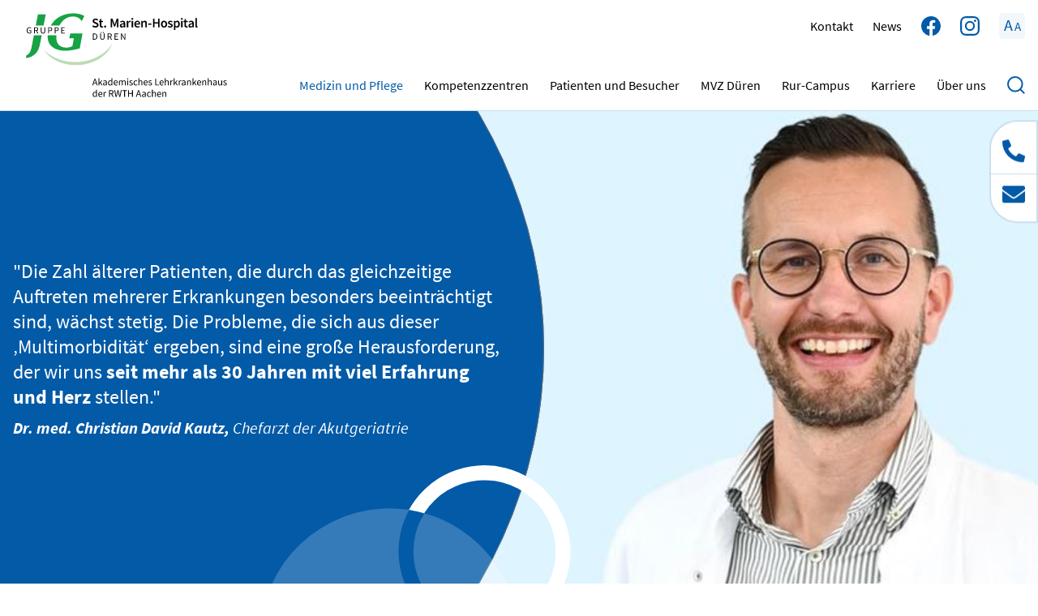

--- FILE ---
content_type: text/html; charset=utf-8
request_url: https://www.marien-hospital-dueren.de/akutgeriatrische-klinik-dueren
body_size: 14253
content:
<!DOCTYPE html>
<html lang="de" class="no-js">
<head id="ctl00"><meta name="description" content="Akutgeriatrie-Klinik Düren: mehr als 30 Jahre Erfahrung in der akutmedizinischen Versorgung älterer Menschen, kombiniert mit Frührehabilitation"/><link rel="canonical" href="https://www.marien-hospital-dueren.de/akutgeriatrische-klinik-dueren"/><meta name="viewport" content="width=device-width,initial-scale=1.0, maximum-scale=1.0, user-scalable=no"/><meta name="robots" content="index,follow"/><meta name="revisit-after" content="10 days"/><meta http-equiv="X-UA-Compatible" content="IE=edge"/><meta name="google-site-verification" content="k3HprvMqQ-Kc3NvNfmtyv3Ro42LBSXT1sjDwEwtwMl0"/><meta name="generator" content="TWT Publisher"/><meta name="charset" content="utf-8"/><link rel="stylesheet" type="text/css" href="/styles/global/standard.css?tm=20230921145551"/><link id="ctl02" type="image/x-icon" href="/favicon.ico" rel="icon" /><link id="ctl03" rel="apple-touch-icon-precomposed" sizes="57x57" href="/apple-touch-icon-57x57.png" /><link id="ctl04" rel="apple-touch-icon-precomposed" sizes="114x114" href="/apple-touch-icon-114x114.png" /><link id="ctl05" rel="apple-touch-icon-precomposed" sizes="72x72" href="/apple-touch-icon-72x72.png" /><link id="ctl06" rel="apple-touch-icon-precomposed" sizes="144x144" href="/apple-touch-icon-144x144.png" /><link id="ctl07" rel="apple-touch-icon-precomposed" sizes="60x60" href="/apple-touch-icon-60x60.png" /><link id="ctl08" rel="apple-touch-icon-precomposed" sizes="120x120" href="/apple-touch-icon-120x120.png" /><link id="ctl09" rel="apple-touch-icon-precomposed" sizes="76x76" href="/apple-touch-icon-76x76.png" /><link id="ctl10" rel="apple-touch-icon-precomposed" sizes="152x152" href="/apple-touch-icon-152x152.png" /><link id="ctl11" rel="icon" type="image/png" href="/favicon-196x196.png" sizes="196x196" /><link id="ctl12" rel="icon" type="image/png" href="/favicon-96x96.png" sizes="96x96" /><link id="ctl13" rel="icon" type="image/png" href="/favicon-32x32.png" sizes="32x32" /><link id="ctl14" rel="icon" type="image/png" href="/favicon-16x16.png" sizes="16x16" /><link id="ctl15" rel="icon" type="image/png" href="/favicon-128.png" sizes="128x128" /><meta id="ctl16" name="application-name" content=" " /><meta id="ctl17" name="msapplication-TileColor" content="#FFFFFF" /><meta id="ctl18" name="msapplication-TileImage" content="mstile-144x144.png" /><meta id="ctl19" name="msapplication-square70x70logo" content="mstile-70x70.png" /><meta id="ctl20" name="msapplication-square150x150logo" content="mstile-150x150.png" /><meta id="ctl21" name="msapplication-wide310x150logo" content="mstile-310x150.png" /><meta id="ctl22" name="msapplication-square310x310logo" content="mstile-310x310.png" />
<noscript>
  <link id="ctl23" rel="stylesheet" type="text/css" href="/styles/no-js.css" />
</noscript>
<meta property="og:title" content="Akutgeriatrische Klinik Düren - St. Marien-Hospital"/><meta property="og:url" content="https://www.marien-hospital-dueren.de/akutgeriatrische-klinik-dueren "/><meta property="og:locale" content="de_DE"/><meta property="twitter:title" content="Akutgeriatrische Klinik Düren - St. Marien-Hospital"/><meta property="twitter:url" content="https://www.marien-hospital-dueren.de/akutgeriatrische-klinik-dueren "/><!-- Copyright (c) 2000-2022 etracker GmbH. All rights reserved. --><!-- This material may not be reproduced, displayed, modified or distributed --><!-- without the express prior written permission of the copyright holder. --><!-- etracker tracklet 5.0 --><script type="text/javascript">
                // var et_pagename = "";
                // var et_areas = "";
                // var et_tval = 0;
                // var et_tsale = 0;
                // var et_tonr = "";
                // var et_basket = "";
                </script>
                <script id="_etLoader" type="text/javascript" charset="UTF-8" data-block-cookies="true" data-respect-dnt="true" data-secure-code="kxgVB9" src="//code.etracker.com/code/e.js" async></script>
                <!-- etracker tracklet 5.0 end -->
            <title>
	Akutgeriatrische Klinik Düren  - St. Marien-Hospital
</title></head>

<body>

<form method="post" action="/akutgeriatrische-klinik-dueren" id="mainForm">
<div class="aspNetHidden">
<input type="hidden" name="idField" id="idField" value="" />
<input type="hidden" name="childIdField" id="childIdField" value="" />
<input type="hidden" name="path" id="path" value="" />
<input type="hidden" name="actionField" id="actionField" value="" />
<input type="hidden" name="targetField" id="targetField" value="" />
<input type="hidden" name="__VIEWSTATE" id="__VIEWSTATE" value="/wEPDwUJLTU0NTY5NDQzZGTr5xTt9BLnw6XJoPpGIlmUMYpoCw==" />
</div>

<div class="aspNetHidden">

	<input type="hidden" name="__VIEWSTATEGENERATOR" id="__VIEWSTATEGENERATOR" value="53C25042" />
</div>


<a id="top"></a>
<a href="#tocontent" class="jumpto" accesskey="1" title="Direkt zum Inhalt">Direkt zum Inhalt</a>
<a href="#tonavigation" class="jumpto" accesskey="2" title="Direkt zur Hauptnavigation">Direkt zur Hauptnavigation</a>

<header class="header fixed-top"><div class="container"><div class="header__wrapper"><a class="header__brand" href="/"><img src="/img/system/jg_marien-hospital_dueren_rwth_rgb.svg" alt=""/></a><ul class="top"><li class="top__li"><a class="top__a" href="/kontaktformular" title="Kontakt">Kontakt</a></li><li class="top__li"><a class="top__a" href="/news" title="News">News</a></li><li class="top__li"><a class="top__a--social" href="https://www.facebook.com/stmarienhospitaldueren/" target="_blank" title="Facebook"><img src="/img/system/facebook_blue.svg" alt="Facebook"/></a></li><li class="top__li"><a class="top__a--social" href="https://www.instagram.com/st.marien.hospital/" target="_blank" title="Instagram"><img src="/img/system/instagram_blue.svg" alt="Instagram"/></a></li><li class="top__li zoom"><a class="zoom__button" title="Zoom Info"><span class="big">A</span><span class="small">A</span></a><div class="zoom__wrapper"><p>Sie können die Schrift in Ihrem Browser durch gleichzeitiges Drücken der Tasten <span>Strg</span> und <span class="square">+</span> vergrößern und mit den Tasten <span>Strg</span> und <span class="square">-</span> wieder verkleinern.</p></div></li></ul><div class="mobile__wrapper"><div class="mobile search"><a class="search__magnifier" title="Suche"><i class="search__icon"></i></a><div class="search__wrapper"><input class="search__input" type="search" placeholder="Wonach suchen Sie?" aria-label="Suche"/><a class="search__btn search--btn" title="Suche">Suchen</a></div></div><button class="nav__toggle mobilebutton" type="button" aria-controls="navigation" aria-expanded="false" aria-label="Toggle navigation"><span class="nav__toggle--menu"></span></button></div><nav id="navigation" class="nav" role="navigation" aria-label="Main"><a id="tonavigation"></a><ul class="nav__list"><li class="nav__item nav__item--dropdown" aria-current="page"><a class="nav__link" title="Medizin und Pflege" href="/medizin-und-pflege">Medizin und Pflege</a><div class="dropdown__wrapper"><div class="dropdown__menu"><ul class="dropdown__list dropdown__list--level2"><li class="dropdown__item dropdown__item--dropdown"><a class="dropdown__link" title="Anästhesie" href="/anaesthesie">Anästhesie<span class="arrow"></span></a><ul class="dropdown__list dropdown__list--level3"><li class="dropdown__item"><a class="dropdown__link" title="Mitarbeiter/Team" href="/mitarbeiter-team-anaesthesie">Mitarbeiter/Team</a></li><li class="dropdown__item"><a class="dropdown__link" title="Anästhesiologische Schwerpunkte" href="/anaesthesiologische-schwerpunkte-anaesthesie">Anästhesiologische Schwerpunkte</a></li><li class="dropdown__item dropdown__item--dropdown"><a class="dropdown__link" title="Fragen und Antworten zur Anästhesie" href="/faq-anaesthesie">Fragen und Antworten zur Anästhesie<span class="arrow"></span></a><ul class="dropdown__list dropdown__list--level4"><li class="dropdown__item"><a class="dropdown__link" title="Allgemein- und Regionalanästhesie" href="/faq-allg-und-regionalanaesthesie">Allgemein- und Regionalanästhesie</a></li><li class="dropdown__item"><a class="dropdown__link" title="Schmerztherapie" href="/faq-schmerztherapie">Schmerztherapie</a></li><li class="dropdown__item"><a class="dropdown__link" title="Intensivmedizin" href="/faq-intensivmedizin">Intensivmedizin</a></li><li class="dropdown__item"><a class="dropdown__link" title="Intensivstation" href="/faq-intensivstation">Intensivstation</a></li><li class="dropdown__item"><a class="dropdown__link" title="Ambulante Narkose" href="/faq-ambulante-narkose">Ambulante Narkose</a></li></ul></li></ul></li><li class="dropdown__item dropdown__item--dropdown"><a class="dropdown__link" title="Chirurgie" href="/chirurgie">Chirurgie<span class="arrow"></span></a><ul class="dropdown__list dropdown__list--level3"><li class="dropdown__item"><a class="dropdown__link" title="Mitarbeiter/Team" href="/mitarbeiter-team-chirurgie">Mitarbeiter/Team</a></li><li class="dropdown__item"><a class="dropdown__link" title="Chirurgische Schwerpunkte" href="/medizinische-schwerpunkte-chirurgie">Chirurgische Schwerpunkte</a></li><li class="dropdown__item"><a class="dropdown__link" title="Zentrum für minimal-invasive Chirurgie (MIC)" href="/zentrum-fuer-minimal-invasive-chirurgie">Zentrum für minimal-invasive Chirurgie (MIC)</a></li><li class="dropdown__item"><a class="dropdown__link" title="Hernienzentrum" href="/hernienzentrum">Hernienzentrum</a></li><li class="dropdown__item"><a class="dropdown__link" title="Darmzentrum" href="/darmzentrum">Darmzentrum</a></li></ul></li><li class="dropdown__item dropdown__item--dropdown"><a class="dropdown__link" title="Lungenkrebszentrum" href="/lungenkrebszentrum-dueren">Lungenkrebszentrum<span class="arrow"></span></a><ul class="dropdown__list dropdown__list--level3"><li class="dropdown__item"><a class="dropdown__link" title="Mitarbeiter/Team" href="/mitarbeiter-team-lungenchirurgie">Mitarbeiter/Team</a></li><li class="dropdown__item"><a class="dropdown__link" title="Diagnostik" href="/lungenkrebszentrum-diagnostik">Diagnostik</a></li><li class="dropdown__item"><a class="dropdown__link" title="Therapien" href="/lungenkrebszentrum-therapien">Therapien</a></li></ul></li><li class="dropdown__item dropdown__item--dropdown"><a class="dropdown__link" title="Frauenheilkunde und Geburtshilfe" href="/frauenheilkunde-und-geburtshilfe">Frauenheilkunde und Geburtshilfe<span class="arrow"></span></a><ul class="dropdown__list dropdown__list--level3"><li class="dropdown__item"><a class="dropdown__link" title="Gynäkologische Ambulanz" href="/gynaekologische-ambulanz">Gynäkologische Ambulanz</a></li><li class="dropdown__item dropdown__item--dropdown"><a class="dropdown__link" title="Frauenklinik" href="/medizinische-schwerpunkte-frauenheilkunde-und-geburtshilfe">Frauenklinik<span class="arrow"></span></a><ul class="dropdown__list dropdown__list--level4"><li class="dropdown__item"><a class="dropdown__link" title="Sprechstunden" href="/frauenspezifische-sprechstunden">Sprechstunden</a></li></ul></li><li class="dropdown__item dropdown__item--dropdown"><a class="dropdown__link" title="Geburtshilfe" href="/geburtshilfe">Geburtshilfe<span class="arrow"></span></a><ul class="dropdown__list dropdown__list--level4"><li class="dropdown__item"><a class="dropdown__link" title="Sprechstunden" href="/sprechstunden">Sprechstunden</a></li><li class="dropdown__item"><a class="dropdown__link" title="Risikoschwangerschaft" href="/risikoschwangerschaft">Risikoschwangerschaft</a></li><li class="dropdown__item"><a class="dropdown__link" title="Hebammenbetreuung" href="/hebammenbetreuung">Hebammenbetreuung</a></li><li class="dropdown__item"><a class="dropdown__link" title="Geburt" href="/geburt">Geburt</a></li><li class="dropdown__item"><a class="dropdown__link" title="Hebammengeleiteter Kreißsaal" href="/hebammengeleiteter-kreisssaal">Hebammengeleiteter Kreißsaal</a></li><li class="dropdown__item"><a class="dropdown__link" title="Nach der Geburt" href="/nach-der-geburt">Nach der Geburt</a></li><li class="dropdown__item"><a class="dropdown__link" title="Babygalerie" href="https://www.babygalerie-dueren.de/" target="_blank">Babygalerie</a></li></ul></li><li class="dropdown__item"><a class="dropdown__link" title="Brustzentrum" href="/brustzentrum">Brustzentrum</a></li><li class="dropdown__item"><a class="dropdown__link" title="Mitarbeiter/Team" href="/mitarbeiter-team-frauenheilkunde-und-geburtshilfe">Mitarbeiter/Team</a></li></ul></li><li class="dropdown__item dropdown__item--dropdown"><a class="dropdown__link" title="Innere Medizin" href="/klinik-fuer-innere-medizin">Innere Medizin<span class="arrow"></span></a><ul class="dropdown__list dropdown__list--level3"><li class="dropdown__item"><a class="dropdown__link" title="Gastroenterologie/Endoskopie" href="/gastroenterologie-endoskopie">Gastroenterologie/Endoskopie</a></li><li class="dropdown__item"><a class="dropdown__link" title="Onkologie" href="/onkologische-schwerpunkte">Onkologie</a></li><li class="dropdown__item"><a class="dropdown__link" title="Herz-Kreislauferkrankungen" href="/herz-kreislauf-erkrankungen">Herz-Kreislauferkrankungen</a></li><li class="dropdown__item"><a class="dropdown__link" title="Lungenheilkunde" href="/lungenheilkunde">Lungenheilkunde</a></li><li class="dropdown__item"><a class="dropdown__link" title="Diabetologie" href="/umfassende-diabetikerversorgung">Diabetologie</a></li><li class="dropdown__item"><a class="dropdown__link" title="Zuweiserinformationen" href="/zuweiserinformationen-innere-medizin">Zuweiserinformationen</a></li><li class="dropdown__item"><a class="dropdown__link" title="Mitarbeiter/Team" href="/team-der-klinik-fuer-innere-medizin">Mitarbeiter/Team</a></li></ul></li><li class="dropdown__item dropdown__item--dropdown" aria-current="page"><a class="dropdown__link" title="Geriatrie" href="/akutgeriatrische-klinik-dueren">Geriatrie<span class="arrow"></span></a><ul class="dropdown__list dropdown__list--level3"><li class="dropdown__item"><a class="dropdown__link" title="Mitarbeiter/Team" href="/im-team-fuer-geriatrische-patienten">Mitarbeiter/Team</a></li><li class="dropdown__item"><a class="dropdown__link" title="Fragen und Antworten zur Geriatrie" href="/faq-akutgeriatrie">Fragen und Antworten zur Geriatrie</a></li><li class="dropdown__item"><a class="dropdown__link" title="Geriatrische Therapien" href="/geriatrische-therapien">Geriatrische Therapien</a></li><li class="dropdown__item"><a class="dropdown__link" title="Zuweiserinformationen" href="/informationen-fuer-zuweiser">Zuweiserinformationen</a></li></ul></li><li class="dropdown__item dropdown__item--dropdown"><a class="dropdown__link" title="Klinik für Kinder- und Jugendmedizin" href="/klinik-fuer-kinder-und-jugendmedizin">Klinik für Kinder- und Jugendmedizin<span class="arrow"></span></a><ul class="dropdown__list dropdown__list--level3"><li class="dropdown__item"><a class="dropdown__link" title="Mitarbeiter/Team" href="/mitarbeiter-team-klinik-fuer-kinder-und-jugendmedizin">Mitarbeiter/Team</a></li><li class="dropdown__item"><a class="dropdown__link" title="Pädiatrische Schwerpunkte" href="/paediatrische-schwerpunkte-klinik-fuer-kinder-und-jugendmedizin">Pädiatrische Schwerpunkte</a></li><li class="dropdown__item"><a class="dropdown__link" title="Kinderschutzgruppe Düren" href="/kinderschutzgruppe-dueren">Kinderschutzgruppe Düren</a></li><li class="dropdown__item"><a class="dropdown__link" title="Förderverein" href="/foerderverein">Förderverein</a></li></ul></li><li class="dropdown__item dropdown__item--dropdown"><a class="dropdown__link" title="Kinder- und Jugendpsychiatrie" href="/kinder-und-jugendpsychiatrie">Kinder- und Jugendpsychiatrie<span class="arrow"></span></a><ul class="dropdown__list dropdown__list--level3"><li class="dropdown__item"><a class="dropdown__link" title="Mitarbeiter/Team" href="/mitarbeiter-team-kinder-und-jugendpsychiatrie">Mitarbeiter/Team</a></li><li class="dropdown__item"><a class="dropdown__link" title="Institutsambulanz" href="/institutsambulanz">Institutsambulanz</a></li><li class="dropdown__item"><a class="dropdown__link" title="Traumaambulanz" href="/traumaambulanz">Traumaambulanz</a></li><li class="dropdown__item"><a class="dropdown__link" title="Behandlungsschwerpunkte" href="/behandlungsschwerpunkte-kinder-und-jugendpsychiatrie">Behandlungsschwerpunkte</a></li><li class="dropdown__item"><a class="dropdown__link" title="Tagesklinik" href="/tagesklinik">Tagesklinik</a></li><li class="dropdown__item"><a class="dropdown__link" title="Gruppenangebote" href="/psychotherapeutische-gruppenangebote-fuer-kinder-jugendliche-und-eltern">Gruppenangebote</a></li><li class="dropdown__item"><a class="dropdown__link" title="Spezialambulanz Mediensucht" href="/spezial-ambulanz-zur-diagnostik-und-behandlung-von-computerspiel-internet-und-mediensucht">Spezialambulanz Mediensucht</a></li></ul></li><li class="dropdown__item dropdown__item--dropdown"><a class="dropdown__link" title="HNO-Heilkunde" href="/hno-heilkunde">HNO-Heilkunde<span class="arrow"></span></a><ul class="dropdown__list dropdown__list--level3"><li class="dropdown__item"><a class="dropdown__link" title="Diagnostik und Therapien" href="/medizinische-schwerpunkte-hno-heilkunde">Diagnostik und Therapien</a></li></ul></li><li class="dropdown__item dropdown__item--dropdown"><a class="dropdown__link" title="Pflegedienst" href="/ihr-patientenorientierter-pflegedienst">Pflegedienst<span class="arrow"></span></a><ul class="dropdown__list dropdown__list--level3"><li class="dropdown__item"><a class="dropdown__link" title="Kurzzeitpflege" href="/vollstationaere-kurzzeitpflege-betreuung">Kurzzeitpflege</a></li><li class="dropdown__item"><a class="dropdown__link" title="Unsere Stationen (Bildergalerie)" href="/pflegedienst-unsere-stationen">Unsere Stationen (Bildergalerie)</a></li></ul></li><li class="dropdown__item"><a class="dropdown__link" title="Radiologie" href="/digitales-roentgen">Radiologie</a></li><li class="dropdown__item dropdown__item--dropdown"><a class="dropdown__link" title="Sozialpädiatrisches Zentrum" href="/sozialpaediatrisches-zentrum">Sozialpädiatrisches Zentrum<span class="arrow"></span></a><ul class="dropdown__list dropdown__list--level3"><li class="dropdown__item"><a class="dropdown__link" title="Mitarbeiter/Team" href="/team-der-sozialpaediatrie">Mitarbeiter/Team</a></li><li class="dropdown__item"><a class="dropdown__link" title="Sozialpädiatrische Fachdisziplinen" href="/sozial-neuropaediatrische-disziplinen">Sozialpädiatrische Fachdisziplinen</a></li><li class="dropdown__item"><a class="dropdown__link" title="Spezialsprechstunden" href="/spezialsprechstunden-sozialpaediatrisches-zentrum">Spezialsprechstunden</a></li><li class="dropdown__item dropdown__item--dropdown"><a class="dropdown__link" title="Frühförderung" href="/fruehfoerderung-in-dueren">Frühförderung<span class="arrow"></span></a><ul class="dropdown__list dropdown__list--level4"><li class="dropdown__item"><a class="dropdown__link" title="Heilpädagogische Frühförderung" href="/heilpaedagogische-fruehfoerderung">Heilpädagogische Frühförderung</a></li><li class="dropdown__item"><a class="dropdown__link" title="Interdisziplinäre Frühförderung" href="/interdisziplinaere-fruehfoerderung">Interdisziplinäre Frühförderung</a></li></ul></li><li class="dropdown__item dropdown__item--dropdown"><a class="dropdown__link" title="Weitere Angebote für Familien" href="/weitere-angebote-fuer-familien">Weitere Angebote für Familien<span class="arrow"></span></a><ul class="dropdown__list dropdown__list--level4"><li class="dropdown__item"><a class="dropdown__link" title="Sozialmedizinische Nachsorge (Bunter Kreis)" href="/nachsorgeeinrichtung-bunter-kreis">Sozialmedizinische Nachsorge (Bunter Kreis)</a></li><li class="dropdown__item"><a class="dropdown__link" title="Tagesgruppen" href="/tagesgruppen-des-spz-im-kreis-dueren">Tagesgruppen</a></li></ul></li></ul></li><li class="dropdown__item dropdown__item--dropdown"><a class="dropdown__link" title="Therapeutische Angebote (APT)" href="/therapeutische-angebote-apt">Therapeutische Angebote (APT)<span class="arrow"></span></a><ul class="dropdown__list dropdown__list--level3"><li class="dropdown__item"><a class="dropdown__link" title="Mitarbeiter/Team" href="/mitarbeiter-team-therapeutische-angebote">Mitarbeiter/Team</a></li><li class="dropdown__item"><a class="dropdown__link" title="Therapeutische Schwerpunkte" href="/medizinische-schwerpunkte-therapeutische-angebote">Therapeutische Schwerpunkte</a></li></ul></li><li class="dropdown__item"><a class="dropdown__link" title="Zentrale Notaufnahme" href="/zentrale-notaufnahme-zna-dueren">Zentrale Notaufnahme</a></li></ul></div></div></li><li class="nav__item nav__item--dropdown"><a class="nav__link" title="Kompetenzzentren" href="/medizinische-kompetenzzentren">Kompetenzzentren</a><div class="dropdown__wrapper"><div class="dropdown__menu"><ul class="dropdown__list dropdown__list--level2"><li class="dropdown__item dropdown__item--dropdown"><a class="dropdown__link" title="Viszeralmedizinisches Tumorzentrum" href="/viszeralmedizinisches-tumorzentrum-dueren">Viszeralmedizinisches Tumorzentrum<span class="arrow"></span></a><ul class="dropdown__list dropdown__list--level3"><li class="dropdown__item"><a class="dropdown__link" title="Mitarbeiter/Team" href="/viszeralmedizinisches-tumorzentrum-team">Mitarbeiter/Team</a></li><li class="dropdown__item"><a class="dropdown__link" title="Viszeralmedizinische Schwerpunkte" href="/viszeralchirurgische-leistungen">Viszeralmedizinische Schwerpunkte</a></li></ul></li><li class="dropdown__item"><a class="dropdown__link" title="Lungenkrebszentrum" href="/lungenkrebszentrum-dueren">Lungenkrebszentrum</a></li><li class="dropdown__item"><a class="dropdown__link" title="Darmkrebszentrum" href="/darmzentrum">Darmkrebszentrum</a></li><li class="dropdown__item dropdown__item--dropdown"><a class="dropdown__link" title="Brustzentrum" href="/brustzentrum">Brustzentrum<span class="arrow"></span></a><ul class="dropdown__list dropdown__list--level3"><li class="dropdown__item"><a class="dropdown__link" title="Mitarbeiter/Team" href="/mitarbeiter-team-brustzentrum">Mitarbeiter/Team</a></li><li class="dropdown__item"><a class="dropdown__link" title="Beratung und Diagnostik" href="/medizinische-schwerpunkte-leistungen-brustzentrum">Beratung und Diagnostik</a></li><li class="dropdown__item"><a class="dropdown__link" title="Breast Care Nurses" href="/angebote-unserer-brustschwestern-breast-care-nurses">Breast Care Nurses</a></li><li class="dropdown__item"><a class="dropdown__link" title="Brustkrebstherapien" href="/brustkrebstherapien">Brustkrebstherapien</a></li><li class="dropdown__item"><a class="dropdown__link" title="Selbsthilfe bei Brustkrebs" href="/selbsthilfe">Selbsthilfe bei Brustkrebs</a></li></ul></li><li class="dropdown__item dropdown__item--dropdown"><a class="dropdown__link" title="Perinatalzentrum" href="/perinatalzentrum">Perinatalzentrum<span class="arrow"></span></a><ul class="dropdown__list dropdown__list--level3"><li class="dropdown__item"><a class="dropdown__link" title="Mitarbeiter/Team" href="/perinatalzentrum-team">Mitarbeiter/Team</a></li><li class="dropdown__item"><a class="dropdown__link" title="Medizinische Leistungen" href="/leistungen-des-perinatalzentrums">Medizinische Leistungen</a></li></ul></li><li class="dropdown__item"><a class="dropdown__link" title="Gesundheitszentrum" href="/gesundheitszentrum">Gesundheitszentrum</a></li><li class="dropdown__item"><a class="dropdown__link" title="Alterstraumatologisches Zentrum" href="/alterstraumatologisches-zentrum">Alterstraumatologisches Zentrum</a></li></ul></div></div></li><li class="nav__item nav__item--dropdown"><a class="nav__link" title="Patienten und Besucher " href="/patienten-besucher">Patienten und Besucher </a><div class="dropdown__wrapper"><div class="dropdown__menu"><ul class="dropdown__list dropdown__list--level2"><li class="dropdown__item"><a class="dropdown__link" title="Wissenswertes von A bis Z" href="/wissenswertes-von-a-bis-z">Wissenswertes von A bis Z</a></li><li class="dropdown__item"><a class="dropdown__link" title="Virtuelle Klinikrundgänge" href="/virtuelle-klinikrundgaenge">Virtuelle Klinikrundgänge</a></li><li class="dropdown__item dropdown__item--dropdown"><a class="dropdown__link" title="Sozialdienst" href="/sozialdienst">Sozialdienst<span class="arrow"></span></a><ul class="dropdown__list dropdown__list--level3"><li class="dropdown__item"><a class="dropdown__link" title="Mitarbeiter/Team" href="/sozialdienst-team">Mitarbeiter/Team</a></li></ul></li><li class="dropdown__item"><a class="dropdown__link" title="Entlassung" href="/entlassung">Entlassung</a></li><li class="dropdown__item"><a class="dropdown__link" title="Krankenhausseelsorge" href="/krankenhausseelsorge">Krankenhausseelsorge</a></li><li class="dropdown__item"><a class="dropdown__link" title="Wahlleistungen" href="/wahlleistungen">Wahlleistungen</a></li><li class="dropdown__item"><a class="dropdown__link" title="Lob, Kritik, Anregungen" href="/lob-kritik-anregungen">Lob, Kritik, Anregungen</a></li><li class="dropdown__item"><a class="dropdown__link" title="Downloadcenter" href="/downloadcenter">Downloadcenter</a></li></ul></div></div></li><li class="nav__item nav__item--dropdown"><a class="nav__link" title="MVZ Düren" href="/medizinisches-versorgungszentrum">MVZ Düren</a><div class="dropdown__wrapper"><div class="dropdown__menu"><ul class="dropdown__list dropdown__list--level2"><li class="dropdown__item"><a class="dropdown__link" title="MVZ Praxis Radiologie" href="/mvz-radiologie">MVZ Praxis Radiologie</a></li><li class="dropdown__item dropdown__item--dropdown"><a class="dropdown__link" title="MVZ Praxis für Onkologie" href="/mvz-praxis-fuer-onkologie">MVZ Praxis für Onkologie<span class="arrow"></span></a><ul class="dropdown__list dropdown__list--level3"><li class="dropdown__item"><a class="dropdown__link" title="Förderverein Onkologie" href="/foerderverein-onkologie">Förderverein Onkologie</a></li><li class="dropdown__item"><a class="dropdown__link" title="Bildergalerie Onkologie" href="/bildergalerie-onkologie">Bildergalerie Onkologie</a></li></ul></li><li class="dropdown__item dropdown__item--dropdown"><a class="dropdown__link" title="MVZ Praxis für Kinder- und Jugendmedizin" href="/mvz-praxis-fuer-kinder-und-jugendmedizin">MVZ Praxis für Kinder- und Jugendmedizin<span class="arrow"></span></a><ul class="dropdown__list dropdown__list--level3"><li class="dropdown__item"><a class="dropdown__link" title="Bildergalerie Kinder und Jugendmedizin" href="/bildergalerie-kinder-und-jugendmedizin">Bildergalerie Kinder und Jugendmedizin</a></li></ul></li><li class="dropdown__item"><a class="dropdown__link" title="MVZ Praxis für Allgemeinmedizin" href="/mvz-praxis-fuer-allgemeinmedizin">MVZ Praxis für Allgemeinmedizin</a></li><li class="dropdown__item dropdown__item--dropdown"><a class="dropdown__link" title="MVZ Praxis für Frauenheilkunde und Geburtshilfe" href="/mvz-praxis-fuer-frauenheilkunde-und-geburtshilfe">MVZ Praxis für Frauenheilkunde und Geburtshilfe<span class="arrow"></span></a><ul class="dropdown__list dropdown__list--level3"><li class="dropdown__item"><a class="dropdown__link" title="Bildergalerie Frauenheilkunde und Geburtshilfe" href="/bildergalerie-frauenheilkunde-geburtshilfe">Bildergalerie Frauenheilkunde und Geburtshilfe</a></li></ul></li></ul></div></div></li><li class="nav__item nav__item--dropdown"><a class="nav__link" title="Rur-Campus" href="/1a-pflegeschule-in-dueren-birkesdorf">Rur-Campus</a><div class="dropdown__wrapper"><div class="dropdown__menu"><ul class="dropdown__list dropdown__list--level2"><li class="dropdown__item"><a class="dropdown__link" title="Aus- und Weiterbildung" href="/ausbildung-und-fortbildung-rur-campus-dueren-birkesdorf">Aus- und Weiterbildung</a></li><li class="dropdown__item"><a class="dropdown__link" title="Mitarbeiter/Team" href="/team-rur-campus-dueren">Mitarbeiter/Team</a></li><li class="dropdown__item dropdown__item--dropdown"><a class="dropdown__link" title="Bildergalerie" href="/umbau-rur-campus">Bildergalerie<span class="arrow"></span></a><ul class="dropdown__list dropdown__list--level3"><li class="dropdown__item"><a class="dropdown__link" title="Umbau Rur-Campus" href="/umbau-rur-campus">Umbau Rur-Campus</a></li><li class="dropdown__item"><a class="dropdown__link" title="Abschlussfeiern" href="/abschlussfeiern-pflegeausbildung">Abschlussfeiern</a></li></ul></li></ul></div></div></li><li class="nav__item nav__item--dropdown"><a class="nav__link" title="Karriere" href="/karriere">Karriere</a><div class="dropdown__wrapper"><div class="dropdown__menu"><ul class="dropdown__list dropdown__list--level2"><li class="dropdown__item"><a class="dropdown__link" title="Stellenmarkt" href="https://karriere.jg-gruppe.de/stellenmarkt?e=9" target="_blank">Stellenmarkt</a></li><li class="dropdown__item dropdown__item--dropdown"><a class="dropdown__link" title="Ausbildung" href="/ausbildung">Ausbildung<span class="arrow"></span></a><ul class="dropdown__list dropdown__list--level3"><li class="dropdown__item"><a class="dropdown__link" title="Pflege" href="/1a-pflegeschule-in-dueren-birkesdorf">Pflege</a></li><li class="dropdown__item"><a class="dropdown__link" title="Ärzte (PJ)" href="/praktisches-jahr">Ärzte (PJ)</a></li><li class="dropdown__item"><a class="dropdown__link" title="Hebammen" href="/ausbildung-hebammen">Hebammen</a></li><li class="dropdown__item"><a class="dropdown__link" title="IT/Verwaltung" href="/ausbildung-verwaltung">IT/Verwaltung</a></li></ul></li><li class="dropdown__item dropdown__item--dropdown"><a class="dropdown__link" title="Ärztliche Weiterbildung" href="/aerztliche-weiterbildung">Ärztliche Weiterbildung<span class="arrow"></span></a><ul class="dropdown__list dropdown__list--level3"><li class="dropdown__item"><a class="dropdown__link" title="Anästhesie" href="/aerztliche-weiterbildung-anaesthesie">Anästhesie</a></li><li class="dropdown__item"><a class="dropdown__link" title="Chirurgie" href="/aerztliche-weiterbildung-chirurgie">Chirurgie</a></li><li class="dropdown__item"><a class="dropdown__link" title="Geriatrie" href="/aerztliche-weiterbildung-geriatrie">Geriatrie</a></li><li class="dropdown__item"><a class="dropdown__link" title="Gynäkologie und Geburtshilfe" href="/aerztliche-weiterbldung-gynaekologie-und-geburtshilfe">Gynäkologie und Geburtshilfe</a></li><li class="dropdown__item"><a class="dropdown__link" title="Innere Medizin" href="/aerztliche-weiterbildung-innere-medizin">Innere Medizin</a></li><li class="dropdown__item"><a class="dropdown__link" title="Kinderklinik" href="/aerztliche-weiterbildung-kinderklinik">Kinderklinik</a></li><li class="dropdown__item"><a class="dropdown__link" title="Kinder- und Jugendpsychiatrie" href="/weiterbildung-jugendpsychiatrie">Kinder- und Jugendpsychiatrie</a></li><li class="dropdown__item"><a class="dropdown__link" title="Radiologie" href="/aerztliche-weiterbildung-radiologie">Radiologie</a></li></ul></li><li class="dropdown__item"><a class="dropdown__link" title="Fortbildungsangebote" href="/fortbildungsangebote">Fortbildungsangebote</a></li></ul></div></div></li><li class="nav__item nav__item--dropdown"><a class="nav__link" title="Über uns" href="/ueber-uns">Über uns</a><div class="dropdown__wrapper"><div class="dropdown__menu"><ul class="dropdown__list dropdown__list--level2"><li class="dropdown__item"><a class="dropdown__link" title="Leitbild" href="/leitbild">Leitbild</a></li><li class="dropdown__item"><a class="dropdown__link" title="Geschäftsführung" href="/geschaeftsfuehrung">Geschäftsführung</a></li><li class="dropdown__item"><a class="dropdown__link" title="Krankenhausbetriebsleitung" href="/krankenhausbetriebsleitung">Krankenhausbetriebsleitung</a></li><li class="dropdown__item"><a class="dropdown__link" title="Unser Träger: Josefs-Gesellschaft " href="/unser-traeger-josef-gesellschaft">Unser Träger: Josefs-Gesellschaft </a></li><li class="dropdown__item"><a class="dropdown__link" title="Zertifizierungen, Siegel" href="/zertifizierungen-siegel">Zertifizierungen, Siegel</a></li><li class="dropdown__item"><a class="dropdown__link" title="Fördervereine" href="/foerdervereine-unserer-klinik">Fördervereine</a></li><li class="dropdown__item"><a class="dropdown__link" title="Nachhaltigkeit" href="/nachhaltigkeit">Nachhaltigkeit</a></li><li class="dropdown__item"><a class="dropdown__link" title="Hinweisgeberportal" href="/hinweisgeberportal">Hinweisgeberportal</a></li><li class="dropdown__item"><a class="dropdown__link" title="Prävention gegen Gewalt" href="/praevention-gegen-gewalt">Prävention gegen Gewalt</a></li><li class="dropdown__item"><a class="dropdown__link" title="Historie" href="/historie">Historie</a></li><li class="dropdown__item"><a class="dropdown__link" title="Mediathek" href="/informationsfilm">Mediathek</a></li><li class="dropdown__item"><a class="dropdown__link" title="Presse" href="/pressemeldungen">Presse</a></li><li class="dropdown__item"><a class="dropdown__link" title="News" href="/news">News</a></li></ul></div></div></li><li class="nav__item search desktop"><a class="nav__link search__magnifier" title="Suche"><i class="search__icon"></i></a><div class="search__wrapper"><input class="search__input" type="search" placeholder="Wonach suchen Sie?" aria-label="Suche"/><a class="search__btn search--btn" title="Suche">Suchen</a></div></li></ul></nav></div><div class="nav__wrapper__mobile"><nav id="mobilenav" data-mode="vertical"><ul class="mobilenav-ul mobilenav-main" data-depth="0" data-selected-id="357|301"><li data-id="301" class="mobilenav-li selected"><a class="mobilenav-a" href="/medizin-und-pflege"><span>Medizin und Pflege</span></a><div class="mobilenav-submenu"><i class="mn-angle-right"></i></div><ul class="mobilenav-ul sub" data-depth="1"><li class="mobilenav-li" data-id="315"><a class="mobilenav-a" href="/anaesthesie"><span>Anästhesie</span></a><div class="mobilenav-submenu"><i class="mn-angle-right"></i></div><ul class="mobilenav-ul sub" data-depth="2"><li class="mobilenav-li" data-id="317"><a class="mobilenav-a" href="/mitarbeiter-team-anaesthesie"><span>Mitarbeiter/Team</span></a></li><li class="mobilenav-li" data-id="319"><a class="mobilenav-a" href="/anaesthesiologische-schwerpunkte-anaesthesie"><span>Anästhesiologische Schwerpunkte</span></a></li><li class="mobilenav-li" data-id="321"><a class="mobilenav-a" href="/faq-anaesthesie"><span>Fragen und Antworten zur Anästhesie</span></a><div class="mobilenav-submenu"><i class="mn-angle-right"></i></div><ul class="mobilenav-ul sub" data-depth="3"><li class="mobilenav-li" data-id="633"><a class="mobilenav-a" href="/faq-allg-und-regionalanaesthesie"><span>Allgemein- und Regionalanästhesie</span></a></li><li class="mobilenav-li" data-id="635"><a class="mobilenav-a" href="/faq-schmerztherapie"><span>Schmerztherapie</span></a></li><li class="mobilenav-li" data-id="629"><a class="mobilenav-a" href="/faq-intensivmedizin"><span>Intensivmedizin</span></a></li><li class="mobilenav-li" data-id="631"><a class="mobilenav-a" href="/faq-intensivstation"><span>Intensivstation</span></a></li><li class="mobilenav-li" data-id="627"><a class="mobilenav-a" href="/faq-ambulante-narkose"><span>Ambulante Narkose</span></a></li></ul></li></ul></li><li class="mobilenav-li" data-id="323"><a class="mobilenav-a" href="/chirurgie"><span>Chirurgie</span></a><div class="mobilenav-submenu"><i class="mn-angle-right"></i></div><ul class="mobilenav-ul sub" data-depth="2"><li class="mobilenav-li" data-id="325"><a class="mobilenav-a" href="/mitarbeiter-team-chirurgie"><span>Mitarbeiter/Team</span></a></li><li class="mobilenav-li" data-id="327"><a class="mobilenav-a" href="/medizinische-schwerpunkte-chirurgie"><span>Chirurgische Schwerpunkte</span></a></li><li class="mobilenav-li" data-id="715"><a class="mobilenav-a" href="/zentrum-fuer-minimal-invasive-chirurgie"><span>Zentrum für minimal-invasive Chirurgie (MIC)</span></a></li><li class="mobilenav-li" data-id="716"><a class="mobilenav-a" href="/hernienzentrum"><span>Hernienzentrum</span></a></li><li class="mobilenav-li" data-id="717"><a class="mobilenav-a" href="/darmzentrum"><span>Darmzentrum</span></a></li></ul></li><li class="mobilenav-li" data-id="339"><a class="mobilenav-a" href="/lungenkrebszentrum-dueren"><span>Lungenkrebszentrum</span></a><div class="mobilenav-submenu"><i class="mn-angle-right"></i></div><ul class="mobilenav-ul sub" data-depth="2"><li class="mobilenav-li" data-id="341"><a class="mobilenav-a" href="/mitarbeiter-team-lungenchirurgie"><span>Mitarbeiter/Team</span></a></li><li class="mobilenav-li" data-id="705"><a class="mobilenav-a" href="/lungenkrebszentrum-diagnostik"><span>Diagnostik</span></a></li><li class="mobilenav-li" data-id="707"><a class="mobilenav-a" href="/lungenkrebszentrum-therapien"><span>Therapien</span></a></li></ul></li><li class="mobilenav-li" data-id="345"><a class="mobilenav-a" href="/frauenheilkunde-und-geburtshilfe"><span>Frauenheilkunde und Geburtshilfe</span></a><div class="mobilenav-submenu"><i class="mn-angle-right"></i></div><ul class="mobilenav-ul sub" data-depth="2"><li class="mobilenav-li" data-id="614"><a class="mobilenav-a" href="/gynaekologische-ambulanz"><span>Gynäkologische Ambulanz</span></a></li><li class="mobilenav-li" data-id="752"><a class="mobilenav-a" href="/medizinische-schwerpunkte-frauenheilkunde-und-geburtshilfe"><span>Frauenklinik</span></a><div class="mobilenav-submenu"><i class="mn-angle-right"></i></div><ul class="mobilenav-ul sub" data-depth="3"><li class="mobilenav-li" data-id="753"><a class="mobilenav-a" href="/frauenspezifische-sprechstunden"><span>Sprechstunden</span></a></li></ul></li><li class="mobilenav-li" data-id="719"><a class="mobilenav-a" href="/geburtshilfe"><span>Geburtshilfe</span></a><div class="mobilenav-submenu"><i class="mn-angle-right"></i></div><ul class="mobilenav-ul sub" data-depth="3"><li class="mobilenav-li" data-id="735"><a class="mobilenav-a" href="/sprechstunden"><span>Sprechstunden</span></a></li><li class="mobilenav-li" data-id="727"><a class="mobilenav-a" href="/risikoschwangerschaft"><span>Risikoschwangerschaft</span></a></li><li class="mobilenav-li" data-id="737"><a class="mobilenav-a" href="/hebammenbetreuung"><span>Hebammenbetreuung</span></a></li><li class="mobilenav-li" data-id="739"><a class="mobilenav-a" href="/geburt"><span>Geburt</span></a></li><li class="mobilenav-li" data-id="1707"><a class="mobilenav-a" href="/hebammengeleiteter-kreisssaal"><span>Hebammengeleiteter Kreißsaal</span></a></li><li class="mobilenav-li" data-id="741"><a class="mobilenav-a" href="/nach-der-geburt"><span>Nach der Geburt</span></a></li><li class="mobilenav-li" data-id="743"><a class="mobilenav-a" href="https://www.babygalerie-dueren.de/" target="_blank"><span>Babygalerie</span></a></li></ul></li><li class="mobilenav-li" data-id="1377"><a class="mobilenav-a" href="/brustzentrum"><span>Brustzentrum</span></a></li><li class="mobilenav-li" data-id="347"><a class="mobilenav-a" href="/mitarbeiter-team-frauenheilkunde-und-geburtshilfe"><span>Mitarbeiter/Team</span></a></li></ul></li><li class="mobilenav-li" data-id="351"><a class="mobilenav-a" href="/klinik-fuer-innere-medizin"><span>Innere Medizin</span></a><div class="mobilenav-submenu"><i class="mn-angle-right"></i></div><ul class="mobilenav-ul sub" data-depth="2"><li class="mobilenav-li" data-id="754"><a class="mobilenav-a" href="/gastroenterologie-endoskopie"><span>Gastroenterologie/Endoskopie</span></a></li><li class="mobilenav-li" data-id="756"><a class="mobilenav-a" href="/onkologische-schwerpunkte"><span>Onkologie</span></a></li><li class="mobilenav-li" data-id="760"><a class="mobilenav-a" href="/herz-kreislauf-erkrankungen"><span>Herz-Kreislauferkrankungen</span></a></li><li class="mobilenav-li" data-id="758"><a class="mobilenav-a" href="/lungenheilkunde"><span>Lungenheilkunde</span></a></li><li class="mobilenav-li" data-id="762"><a class="mobilenav-a" href="/umfassende-diabetikerversorgung"><span>Diabetologie</span></a></li><li class="mobilenav-li" data-id="1736"><a class="mobilenav-a" href="/zuweiserinformationen-innere-medizin"><span>Zuweiserinformationen</span></a></li><li class="mobilenav-li" data-id="353"><a class="mobilenav-a" href="/team-der-klinik-fuer-innere-medizin"><span>Mitarbeiter/Team</span></a></li></ul></li><li data-id="357" class="mobilenav-li selected"><a class="mobilenav-a" href="/akutgeriatrische-klinik-dueren"><span>Geriatrie</span></a><div class="mobilenav-submenu"><i class="mn-angle-right"></i></div><ul class="mobilenav-ul sub" data-depth="2"><li class="mobilenav-li" data-id="359"><a class="mobilenav-a" href="/im-team-fuer-geriatrische-patienten"><span>Mitarbeiter/Team</span></a></li><li class="mobilenav-li" data-id="367"><a class="mobilenav-a" href="/faq-akutgeriatrie"><span>Fragen und Antworten zur Geriatrie</span></a></li><li class="mobilenav-li" data-id="725"><a class="mobilenav-a" href="/geriatrische-therapien"><span>Geriatrische Therapien</span></a></li><li class="mobilenav-li" data-id="365"><a class="mobilenav-a" href="/informationen-fuer-zuweiser"><span>Zuweiserinformationen</span></a></li></ul></li><li class="mobilenav-li" data-id="369"><a class="mobilenav-a" href="/klinik-fuer-kinder-und-jugendmedizin"><span>Klinik für Kinder- und Jugendmedizin</span></a><div class="mobilenav-submenu"><i class="mn-angle-right"></i></div><ul class="mobilenav-ul sub" data-depth="2"><li class="mobilenav-li" data-id="371"><a class="mobilenav-a" href="/mitarbeiter-team-klinik-fuer-kinder-und-jugendmedizin"><span>Mitarbeiter/Team</span></a></li><li class="mobilenav-li" data-id="373"><a class="mobilenav-a" href="/paediatrische-schwerpunkte-klinik-fuer-kinder-und-jugendmedizin"><span>Pädiatrische Schwerpunkte</span></a></li><li class="mobilenav-li" data-id="379"><a class="mobilenav-a" href="/kinderschutzgruppe-dueren"><span>Kinderschutzgruppe Düren</span></a></li><li class="mobilenav-li" data-id="381"><a class="mobilenav-a" href="/foerderverein"><span>Förderverein</span></a></li></ul></li><li class="mobilenav-li" data-id="383"><a class="mobilenav-a" href="/kinder-und-jugendpsychiatrie"><span>Kinder- und Jugendpsychiatrie</span></a><div class="mobilenav-submenu"><i class="mn-angle-right"></i></div><ul class="mobilenav-ul sub" data-depth="2"><li class="mobilenav-li" data-id="385"><a class="mobilenav-a" href="/mitarbeiter-team-kinder-und-jugendpsychiatrie"><span>Mitarbeiter/Team</span></a></li><li class="mobilenav-li" data-id="790"><a class="mobilenav-a" href="/institutsambulanz"><span>Institutsambulanz</span></a></li><li class="mobilenav-li" data-id="399"><a class="mobilenav-a" href="/traumaambulanz"><span>Traumaambulanz</span></a></li><li class="mobilenav-li" data-id="387"><a class="mobilenav-a" href="/behandlungsschwerpunkte-kinder-und-jugendpsychiatrie"><span>Behandlungsschwerpunkte</span></a></li><li class="mobilenav-li" data-id="391"><a class="mobilenav-a" href="/tagesklinik"><span>Tagesklinik</span></a></li><li class="mobilenav-li" data-id="405"><a class="mobilenav-a" href="/psychotherapeutische-gruppenangebote-fuer-kinder-jugendliche-und-eltern"><span>Gruppenangebote</span></a></li><li class="mobilenav-li" data-id="401"><a class="mobilenav-a" href="/spezial-ambulanz-zur-diagnostik-und-behandlung-von-computerspiel-internet-und-mediensucht"><span>Spezialambulanz Mediensucht</span></a></li></ul></li><li class="mobilenav-li" data-id="407"><a class="mobilenav-a" href="/hno-heilkunde"><span>HNO-Heilkunde</span></a><div class="mobilenav-submenu"><i class="mn-angle-right"></i></div><ul class="mobilenav-ul sub" data-depth="2"><li class="mobilenav-li" data-id="411"><a class="mobilenav-a" href="/medizinische-schwerpunkte-hno-heilkunde"><span>Diagnostik und Therapien</span></a></li></ul></li><li class="mobilenav-li" data-id="413"><a class="mobilenav-a" href="/ihr-patientenorientierter-pflegedienst"><span>Pflegedienst</span></a><div class="mobilenav-submenu"><i class="mn-angle-right"></i></div><ul class="mobilenav-ul sub" data-depth="2"><li class="mobilenav-li" data-id="417"><a class="mobilenav-a" href="/vollstationaere-kurzzeitpflege-betreuung"><span>Kurzzeitpflege</span></a></li><li class="mobilenav-li" data-id="766"><a class="mobilenav-a" href="/pflegedienst-unsere-stationen"><span>Unsere Stationen (Bildergalerie)</span></a></li></ul></li><li class="mobilenav-li" data-id="1358"><a class="mobilenav-a" href="/digitales-roentgen"><span>Radiologie</span></a></li><li class="mobilenav-li" data-id="475"><a class="mobilenav-a" href="/sozialpaediatrisches-zentrum"><span>Sozialpädiatrisches Zentrum</span></a><div class="mobilenav-submenu"><i class="mn-angle-right"></i></div><ul class="mobilenav-ul sub" data-depth="2"><li class="mobilenav-li" data-id="477"><a class="mobilenav-a" href="/team-der-sozialpaediatrie"><span>Mitarbeiter/Team</span></a></li><li class="mobilenav-li" data-id="479"><a class="mobilenav-a" href="/sozial-neuropaediatrische-disziplinen"><span>Sozialpädiatrische Fachdisziplinen</span></a></li><li class="mobilenav-li" data-id="481"><a class="mobilenav-a" href="/spezialsprechstunden-sozialpaediatrisches-zentrum"><span>Spezialsprechstunden</span></a></li><li class="mobilenav-li" data-id="487"><a class="mobilenav-a" href="/fruehfoerderung-in-dueren"><span>Frühförderung</span></a><div class="mobilenav-submenu"><i class="mn-angle-right"></i></div><ul class="mobilenav-ul sub" data-depth="3"><li class="mobilenav-li" data-id="1049"><a class="mobilenav-a" href="/heilpaedagogische-fruehfoerderung"><span>Heilpädagogische Frühförderung</span></a></li><li class="mobilenav-li" data-id="1050"><a class="mobilenav-a" href="/interdisziplinaere-fruehfoerderung"><span>Interdisziplinäre Frühförderung</span></a></li></ul></li><li class="mobilenav-li" data-id="1045"><a class="mobilenav-a" href="/weitere-angebote-fuer-familien"><span>Weitere Angebote für Familien</span></a><div class="mobilenav-submenu"><i class="mn-angle-right"></i></div><ul class="mobilenav-ul sub" data-depth="3"><li class="mobilenav-li" data-id="485"><a class="mobilenav-a" href="/nachsorgeeinrichtung-bunter-kreis"><span>Sozialmedizinische Nachsorge (Bunter Kreis)</span></a></li><li class="mobilenav-li" data-id="495"><a class="mobilenav-a" href="/tagesgruppen-des-spz-im-kreis-dueren"><span>Tagesgruppen</span></a></li></ul></li></ul></li><li class="mobilenav-li" data-id="431"><a class="mobilenav-a" href="/therapeutische-angebote-apt"><span>Therapeutische Angebote (APT)</span></a><div class="mobilenav-submenu"><i class="mn-angle-right"></i></div><ul class="mobilenav-ul sub" data-depth="2"><li class="mobilenav-li" data-id="433"><a class="mobilenav-a" href="/mitarbeiter-team-therapeutische-angebote"><span>Mitarbeiter/Team</span></a></li><li class="mobilenav-li" data-id="435"><a class="mobilenav-a" href="/medizinische-schwerpunkte-therapeutische-angebote"><span>Therapeutische Schwerpunkte</span></a></li></ul></li><li class="mobilenav-li" data-id="721"><a class="mobilenav-a" href="/zentrale-notaufnahme-zna-dueren"><span>Zentrale Notaufnahme</span></a></li></ul></li><li class="mobilenav-li" data-id="303"><a class="mobilenav-a" href="/medizinische-kompetenzzentren"><span>Kompetenzzentren</span></a><div class="mobilenav-submenu"><i class="mn-angle-right"></i></div><ul class="mobilenav-ul sub" data-depth="1"><li class="mobilenav-li" data-id="449"><a class="mobilenav-a" href="/viszeralmedizinisches-tumorzentrum-dueren"><span>Viszeralmedizinisches Tumorzentrum</span></a><div class="mobilenav-submenu"><i class="mn-angle-right"></i></div><ul class="mobilenav-ul sub" data-depth="2"><li class="mobilenav-li" data-id="711"><a class="mobilenav-a" href="/viszeralmedizinisches-tumorzentrum-team"><span>Mitarbeiter/Team</span></a></li><li class="mobilenav-li" data-id="713"><a class="mobilenav-a" href="/viszeralchirurgische-leistungen"><span>Viszeralmedizinische Schwerpunkte</span></a></li></ul></li><li class="mobilenav-li" data-id="453"><a class="mobilenav-a" href="/lungenkrebszentrum-dueren"><span>Lungenkrebszentrum</span></a></li><li class="mobilenav-li" data-id="1698"><a class="mobilenav-a" href="/darmzentrum"><span>Darmkrebszentrum</span></a></li><li class="mobilenav-li" data-id="457"><a class="mobilenav-a" href="/brustzentrum"><span>Brustzentrum</span></a><div class="mobilenav-submenu"><i class="mn-angle-right"></i></div><ul class="mobilenav-ul sub" data-depth="2"><li class="mobilenav-li" data-id="647"><a class="mobilenav-a" href="/mitarbeiter-team-brustzentrum"><span>Mitarbeiter/Team</span></a></li><li class="mobilenav-li" data-id="459"><a class="mobilenav-a" href="/medizinische-schwerpunkte-leistungen-brustzentrum"><span>Beratung und Diagnostik</span></a></li><li class="mobilenav-li" data-id="461"><a class="mobilenav-a" href="/angebote-unserer-brustschwestern-breast-care-nurses"><span>Breast Care Nurses</span></a></li><li class="mobilenav-li" data-id="644"><a class="mobilenav-a" href="/brustkrebstherapien"><span>Brustkrebstherapien</span></a></li><li class="mobilenav-li" data-id="1244"><a class="mobilenav-a" href="/selbsthilfe"><span>Selbsthilfe bei Brustkrebs</span></a></li></ul></li><li class="mobilenav-li" data-id="467"><a class="mobilenav-a" href="/perinatalzentrum"><span>Perinatalzentrum</span></a><div class="mobilenav-submenu"><i class="mn-angle-right"></i></div><ul class="mobilenav-ul sub" data-depth="2"><li class="mobilenav-li" data-id="768"><a class="mobilenav-a" href="/perinatalzentrum-team"><span>Mitarbeiter/Team</span></a></li><li class="mobilenav-li" data-id="469"><a class="mobilenav-a" href="/leistungen-des-perinatalzentrums"><span>Medizinische Leistungen</span></a></li></ul></li><li class="mobilenav-li" data-id="505"><a class="mobilenav-a" href="/gesundheitszentrum"><span>Gesundheitszentrum</span></a></li><li class="mobilenav-li" data-id="966"><a class="mobilenav-a" href="/alterstraumatologisches-zentrum"><span>Alterstraumatologisches Zentrum</span></a></li></ul></li><li class="mobilenav-li" data-id="305"><a class="mobilenav-a" href="/patienten-besucher"><span>Patienten und Besucher </span></a><div class="mobilenav-submenu"><i class="mn-angle-right"></i></div><ul class="mobilenav-ul sub" data-depth="1"><li class="mobilenav-li" data-id="625"><a class="mobilenav-a" href="/wissenswertes-von-a-bis-z"><span>Wissenswertes von A bis Z</span></a></li><li class="mobilenav-li" data-id="1229"><a class="mobilenav-a" href="/virtuelle-klinikrundgaenge"><span>Virtuelle Klinikrundgänge</span></a></li><li class="mobilenav-li" data-id="513"><a class="mobilenav-a" href="/sozialdienst"><span>Sozialdienst</span></a><div class="mobilenav-submenu"><i class="mn-angle-right"></i></div><ul class="mobilenav-ul sub" data-depth="2"><li class="mobilenav-li" data-id="709"><a class="mobilenav-a" href="/sozialdienst-team"><span>Mitarbeiter/Team</span></a></li></ul></li><li class="mobilenav-li" data-id="509"><a class="mobilenav-a" href="/entlassung"><span>Entlassung</span></a></li><li class="mobilenav-li" data-id="515"><a class="mobilenav-a" href="/krankenhausseelsorge"><span>Krankenhausseelsorge</span></a></li><li class="mobilenav-li" data-id="511"><a class="mobilenav-a" href="/wahlleistungen"><span>Wahlleistungen</span></a></li><li class="mobilenav-li" data-id="649"><a class="mobilenav-a" href="/lob-kritik-anregungen"><span>Lob, Kritik, Anregungen</span></a></li><li class="mobilenav-li" data-id="521"><a class="mobilenav-a" href="/downloadcenter"><span>Downloadcenter</span></a></li></ul></li><li class="mobilenav-li" data-id="307"><a class="mobilenav-a" href="/medizinisches-versorgungszentrum"><span>MVZ Düren</span></a><div class="mobilenav-submenu"><i class="mn-angle-right"></i></div><ul class="mobilenav-ul sub" data-depth="1"><li class="mobilenav-li" data-id="529"><a class="mobilenav-a" href="/mvz-radiologie"><span>MVZ Praxis Radiologie</span></a></li><li class="mobilenav-li" data-id="539"><a class="mobilenav-a" href="/mvz-praxis-fuer-onkologie"><span>MVZ Praxis für Onkologie</span></a><div class="mobilenav-submenu"><i class="mn-angle-right"></i></div><ul class="mobilenav-ul sub" data-depth="2"><li class="mobilenav-li" data-id="960"><a class="mobilenav-a" href="/foerderverein-onkologie"><span>Förderverein Onkologie</span></a></li><li class="mobilenav-li" data-id="695"><a class="mobilenav-a" href="/bildergalerie-onkologie"><span>Bildergalerie Onkologie</span></a></li></ul></li><li class="mobilenav-li" data-id="535"><a class="mobilenav-a" href="/mvz-praxis-fuer-kinder-und-jugendmedizin"><span>MVZ Praxis für Kinder- und Jugendmedizin</span></a><div class="mobilenav-submenu"><i class="mn-angle-right"></i></div><ul class="mobilenav-ul sub" data-depth="2"><li class="mobilenav-li" data-id="784"><a class="mobilenav-a" href="/bildergalerie-kinder-und-jugendmedizin"><span>Bildergalerie Kinder und Jugendmedizin</span></a></li></ul></li><li class="mobilenav-li" data-id="545"><a class="mobilenav-a" href="/mvz-praxis-fuer-allgemeinmedizin"><span>MVZ Praxis für Allgemeinmedizin</span></a></li><li class="mobilenav-li" data-id="1326"><a class="mobilenav-a" href="/mvz-praxis-fuer-frauenheilkunde-und-geburtshilfe"><span>MVZ Praxis für Frauenheilkunde und Geburtshilfe</span></a><div class="mobilenav-submenu"><i class="mn-angle-right"></i></div><ul class="mobilenav-ul sub" data-depth="2"><li class="mobilenav-li" data-id="1342"><a class="mobilenav-a" href="/bildergalerie-frauenheilkunde-geburtshilfe"><span>Bildergalerie Frauenheilkunde und Geburtshilfe</span></a></li></ul></li></ul></li><li class="mobilenav-li" data-id="309"><a class="mobilenav-a" href="/1a-pflegeschule-in-dueren-birkesdorf"><span>Rur-Campus</span></a><div class="mobilenav-submenu"><i class="mn-angle-right"></i></div><ul class="mobilenav-ul sub" data-depth="1"><li class="mobilenav-li" data-id="1610"><a class="mobilenav-a" href="/ausbildung-und-fortbildung-rur-campus-dueren-birkesdorf"><span>Aus- und Weiterbildung</span></a></li><li class="mobilenav-li" data-id="547"><a class="mobilenav-a" href="/team-rur-campus-dueren"><span>Mitarbeiter/Team</span></a></li><li class="mobilenav-li" data-id="772"><a class="mobilenav-a" href="/umbau-rur-campus"><span>Bildergalerie</span></a><div class="mobilenav-submenu"><i class="mn-angle-right"></i></div><ul class="mobilenav-ul sub" data-depth="2"><li class="mobilenav-li" data-id="1397"><a class="mobilenav-a" href="/umbau-rur-campus"><span>Umbau Rur-Campus</span></a></li><li class="mobilenav-li" data-id="2033"><a class="mobilenav-a" href="/abschlussfeiern-pflegeausbildung"><span>Abschlussfeiern</span></a></li></ul></li></ul></li><li class="mobilenav-li" data-id="311"><a class="mobilenav-a" href="/karriere"><span>Karriere</span></a><div class="mobilenav-submenu"><i class="mn-angle-right"></i></div><ul class="mobilenav-ul sub" data-depth="1"><li class="mobilenav-li" data-id="551"><a class="mobilenav-a" href="https://karriere.jg-gruppe.de/stellenmarkt?e=9" target="_blank"><span>Stellenmarkt</span></a></li><li class="mobilenav-li" data-id="553"><a class="mobilenav-a" href="/ausbildung"><span>Ausbildung</span></a><div class="mobilenav-submenu"><i class="mn-angle-right"></i></div><ul class="mobilenav-ul sub" data-depth="2"><li class="mobilenav-li" data-id="776"><a class="mobilenav-a" href="/1a-pflegeschule-in-dueren-birkesdorf"><span>Pflege</span></a></li><li class="mobilenav-li" data-id="778"><a class="mobilenav-a" href="/praktisches-jahr"><span>Ärzte (PJ)</span></a></li><li class="mobilenav-li" data-id="875"><a class="mobilenav-a" href="/ausbildung-hebammen"><span>Hebammen</span></a></li><li class="mobilenav-li" data-id="779"><a class="mobilenav-a" href="/ausbildung-verwaltung"><span>IT/Verwaltung</span></a></li></ul></li><li class="mobilenav-li" data-id="561"><a class="mobilenav-a" href="/aerztliche-weiterbildung"><span>Ärztliche Weiterbildung</span></a><div class="mobilenav-submenu"><i class="mn-angle-right"></i></div><ul class="mobilenav-ul sub" data-depth="2"><li class="mobilenav-li" data-id="563"><a class="mobilenav-a" href="/aerztliche-weiterbildung-anaesthesie"><span>Anästhesie</span></a></li><li class="mobilenav-li" data-id="573"><a class="mobilenav-a" href="/aerztliche-weiterbildung-chirurgie"><span>Chirurgie</span></a></li><li class="mobilenav-li" data-id="567"><a class="mobilenav-a" href="/aerztliche-weiterbildung-geriatrie"><span>Geriatrie</span></a></li><li class="mobilenav-li" data-id="835"><a class="mobilenav-a" href="/aerztliche-weiterbldung-gynaekologie-und-geburtshilfe"><span>Gynäkologie und Geburtshilfe</span></a></li><li class="mobilenav-li" data-id="565"><a class="mobilenav-a" href="/aerztliche-weiterbildung-innere-medizin"><span>Innere Medizin</span></a></li><li class="mobilenav-li" data-id="837"><a class="mobilenav-a" href="/aerztliche-weiterbildung-kinderklinik"><span>Kinderklinik</span></a></li><li class="mobilenav-li" data-id="569"><a class="mobilenav-a" href="/weiterbildung-jugendpsychiatrie"><span>Kinder- und Jugendpsychiatrie</span></a></li><li class="mobilenav-li" data-id="571"><a class="mobilenav-a" href="/aerztliche-weiterbildung-radiologie"><span>Radiologie</span></a></li></ul></li><li class="mobilenav-li" data-id="577"><a class="mobilenav-a" href="/fortbildungsangebote"><span>Fortbildungsangebote</span></a></li></ul></li><li class="mobilenav-li" data-id="313"><a class="mobilenav-a" href="/ueber-uns"><span>Über uns</span></a><div class="mobilenav-submenu"><i class="mn-angle-right"></i></div><ul class="mobilenav-ul sub" data-depth="1"><li class="mobilenav-li" data-id="593"><a class="mobilenav-a" href="/leitbild"><span>Leitbild</span></a></li><li class="mobilenav-li" data-id="962"><a class="mobilenav-a" href="/geschaeftsfuehrung"><span>Geschäftsführung</span></a></li><li class="mobilenav-li" data-id="964"><a class="mobilenav-a" href="/krankenhausbetriebsleitung"><span>Krankenhausbetriebsleitung</span></a></li><li class="mobilenav-li" data-id="1538"><a class="mobilenav-a" href="/unser-traeger-josef-gesellschaft"><span>Unser Träger: Josefs-Gesellschaft </span></a></li><li class="mobilenav-li" data-id="589"><a class="mobilenav-a" href="/zertifizierungen-siegel"><span>Zertifizierungen, Siegel</span></a></li><li class="mobilenav-li" data-id="599"><a class="mobilenav-a" href="/foerdervereine-unserer-klinik"><span>Fördervereine</span></a></li><li class="mobilenav-li" data-id="1738"><a class="mobilenav-a" href="/nachhaltigkeit"><span>Nachhaltigkeit</span></a></li><li class="mobilenav-li" data-id="1148"><a class="mobilenav-a" href="/hinweisgeberportal"><span>Hinweisgeberportal</span></a></li><li class="mobilenav-li" data-id="1928"><a class="mobilenav-a" href="/praevention-gegen-gewalt"><span>Prävention gegen Gewalt</span></a></li><li class="mobilenav-li" data-id="595"><a class="mobilenav-a" href="/historie"><span>Historie</span></a></li><li class="mobilenav-li" data-id="685"><a class="mobilenav-a" href="/informationsfilm"><span>Mediathek</span></a></li><li class="mobilenav-li" data-id="128"><a class="mobilenav-a" href="/pressemeldungen"><span>Presse</span></a></li><li class="mobilenav-li" data-id="583"><a class="mobilenav-a" href="/news"><span>News</span></a></li></ul></li><li class="seperator"></li><li class="mobilenav-li extra"><a class="mobilenav-a" title="Impressum" href="/impressum">Impressum</a></li><li class="mobilenav-li extra"><a class="mobilenav-a" title="Datenschutz" href="/datenschutz">Datenschutz</a></li></ul></nav></div></div></header><div id="sideNav" class="sidenav"><a class="sidenav__item" href="/fachabteilungen-kontakte" title="Rufen Sie uns an!"><img src="/img/icon_auswahl/telefon.svg" alt=""/></a><a class="sidenav__item" href="/kontaktformular" title="Schreiben Sie uns!"><img src="/img/icon_auswahl/kontakt.svg" alt=""/></a></div>


    
        
<section class="kv kv--quote">
  <div class="kv--image">
    <img class="lazy" data-src="/img/zitate/geriatriekautzzitat.jpg" src="/img/system/blank.gif" data-width="1920" data-height="720"  alt="" title="" /><noscript><img src="/img/zitate/geriatriekautzzitat.jpg" data-width="1920" data-height="720"  alt="" title="" /></noscript>
  </div>
  <div class="kv--ornaments">
    <img class="lazy" data-src="/img/system/kv_schmuck.svg" src="/img/system/blank.gif" data-width="0" data-height="0"  alt=""/><noscript><img src="/img/system/kv_schmuck.svg" data-width="0" data-height="0"  alt=""/></noscript>
  </div>

  <div class="kv--textbox">
    <div class="container">
      <div class="row">
        <div class="col-md-6">
<figure class="quote-figure">
    <blockquote>"Die Zahl älterer Patienten, die durch das gleichzeitige Auftreten mehrerer Erkrankungen besonders beeinträchtigt sind, wächst stetig. Die Probleme, die sich aus dieser ‚Multimorbidität‘ ergeben, sind eine große Herausforderung, der wir uns <strong>seit mehr als 30 Jahren mit viel Erfahrung und Herz</strong> stellen."<br /></blockquote>
    <figcaption><span class="quote--person">Dr. med. Christian David Kautz,</span>
      <span class="quote--title">Chefarzt der Akutgeriatrie</span></figcaption>
</figure>

        </div>
      </div>
    </div>
  </div>
</section>
    
    
    <section class="container-wrapper-breadcrumb bg-default"> 
      <div class="container">
        <div class="row">
          <div class="col-md-12">
            <div class="breadcrumb"><ol itemscope="" itemtype="https://schema.org/BreadcrumbList"><li itemprop="itemListElement" itemscope="" itemtype="https://schema.org/ListItem"><meta itemprop="position" content="0"/><a itemscope="" itemtype="https://schema.org/WebPage" href="/" itemid="https://www.marien-hospital-dueren.de/" itemprop="item"><span itemprop="name">Startseite</span></a></li><li itemprop="itemListElement" itemscope="" itemtype="https://schema.org/ListItem"><meta itemprop="position" content="1"/><a itemscope="" itemtype="https://schema.org/WebPage" itemprop="item" href="/medizin-und-pflege" itemid="https://www.marien-hospital-dueren.de/medizin-und-pflege"><span itemprop="name">Medizin und Pflege</span></a></li><li itemprop="itemListElement" itemscope="" itemtype="https://schema.org/ListItem"><meta itemprop="position" content="2"/><span itemprop="name">Geriatrie</span></li></ol></div>
          </div>
        </div>
      </div>
    </section>
    
    <section class="content-wrapper">
      <div class="container">
        <div class="row">
          <div class="col-xl-3 aside">
            <ul class="subnav level-1"><li class="subnav--item"><a title="Anästhesie" href="/anaesthesie">Anästhesie</a></li><li class="subnav--item"><a title="Chirurgie" href="/chirurgie">Chirurgie</a></li><li class="subnav--item"><a title="Lungenkrebszentrum" href="/lungenkrebszentrum-dueren">Lungenkrebszentrum</a></li><li class="subnav--item"><a title="Frauenheilkunde und Geburtshilfe" href="/frauenheilkunde-und-geburtshilfe">Frauenheilkunde und Geburtshilfe</a></li><li class="subnav--item"><a title="Innere Medizin" href="/klinik-fuer-innere-medizin">Innere Medizin</a></li><li class="subnav--item active"><a title="Geriatrie" href="/akutgeriatrische-klinik-dueren">Geriatrie</a><ul class="subnav level-2"><li class="subnav--item"><a title="Mitarbeiter/Team" href="/im-team-fuer-geriatrische-patienten">Mitarbeiter/Team</a></li><li class="subnav--item"><a title="Fragen und Antworten zur Geriatrie" href="/faq-akutgeriatrie">Fragen und Antworten zur Geriatrie</a></li><li class="subnav--item"><a title="Geriatrische Therapien" href="/geriatrische-therapien">Geriatrische Therapien</a></li><li class="subnav--item"><a title="Zuweiserinformationen" href="/informationen-fuer-zuweiser">Zuweiserinformationen</a></li></ul></li><li class="subnav--item"><a title="Klinik für Kinder- und Jugendmedizin" href="/klinik-fuer-kinder-und-jugendmedizin">Klinik für Kinder- und Jugendmedizin</a></li><li class="subnav--item"><a title="Kinder- und Jugendpsychiatrie" href="/kinder-und-jugendpsychiatrie">Kinder- und Jugendpsychiatrie</a></li><li class="subnav--item"><a title="HNO-Heilkunde" href="/hno-heilkunde">HNO-Heilkunde</a></li><li class="subnav--item"><a title="Pflegedienst" href="/ihr-patientenorientierter-pflegedienst">Pflegedienst</a></li><li class="subnav--item"><a title="Radiologie" href="/digitales-roentgen">Radiologie</a></li><li class="subnav--item"><a title="Sozialpädiatrisches Zentrum" href="/sozialpaediatrisches-zentrum">Sozialpädiatrisches Zentrum</a></li><li class="subnav--item"><a title="Therapeutische Angebote (APT)" href="/therapeutische-angebote-apt">Therapeutische Angebote (APT)</a></li><li class="subnav--item"><a title="Zentrale Notaufnahme" href="/zentrale-notaufnahme-zna-dueren">Zentrale Notaufnahme</a></li></ul>
            <!--##search##-->
            
                <section class="container-wrapper-xs bg-default"><div class="container"><div class="row">
<div class='col'>
<figure>
    <a href="/infoflyer-kurzzeitpflege.pdfx" target="_blank"><img class="lazy" data-src="/img/medizin-und-pflege/pflegedienst/kurzzeitpflege.jpg" src="/img/system/blank.gif" data-width="800" data-height="813"  alt="" title="" /><noscript><img src="/img/medizin-und-pflege/pflegedienst/kurzzeitpflege.jpg" data-width="800" data-height="813"  alt="" title="" /></noscript></a>
</figure>
<a class="download--btn" href="/infoflyer-kurzzeitpflege.pdfx?forced=true" role="button" target="_blank"><span class="download--titel">Infoflyer Kurzzeitpflege</span> <span class="download--info">(PDF | 2064 kb)</span></a>
<figure>
    <a href="/infoflyer-sturzprophylaxe.pdfx?forced=true"><img class="lazy" data-src="/img/medizin-und-pflege/Akutgeriatrie/sturzprophylaxe.jpg" src="/img/system/blank.gif" data-width="920" data-height="919"  alt="" title="" /><noscript><img src="/img/medizin-und-pflege/Akutgeriatrie/sturzprophylaxe.jpg" data-width="920" data-height="919"  alt="" title="" /></noscript></a>
</figure>
<a class="download--btn" href="/infoflyer-sturzprophylaxe.pdfx" role="button" target="_blank"><span class="download--titel">Infoflyer Sturzpropylaxe</span> <span class="download--info">(PDF | 478 kb)</span></a></div>
</div></div></section>
            
            <!--##/search##-->
          </div>
          <div class="col-xl-9 main">
              <a id="tocontent"></a>
              <!--##search##-->
    
        
<h1>Erfahren, etabliert und herzlich im Umgang mit Älteren: Akutgeriatrie-Klinik in Düren-Birkesdorf</h1>
<p>Immer mehr Menschen werden älter – immer mehr ältere Menschen müssen medizinisch versorgt und gepflegt werden: In unserer Klinik für Akutgeriatrie am St. Marien-Hospital Düren widmen wir uns nicht nur den körperlichen, sondern auch den geistigen, funktionalen und sozialen Aspekten eines betagten Menschen – <strong>mit viel Erfahrung, Zeit und menschlicher Wärme</strong>. Wir kümmern uns um jeden geriatrischen Patienten individuell und können dabei auf alle medizinischen und therapeutischen Möglichkeiten einer modernen, vielseitig aufgestellten Klinik zurückgreifen. <br />So ist unsere <strong>seit vielen Jahren etablierte Fachabteilung</strong> nach DIN EN ISO 2015 + pCC zertifiziert und hat das „Qualitätssiegel Geriatrie für Akutkliniken“. Sie verfügt über das gesamte Spektrum körperlicher und internistischer Untersuchungsmethoden sowie über spezialisierte Pflegefachkräfte, die sich Zeit für die Patienten und deren Frührehabilitation in der „<strong>Aktivierenden therapeutischen Pflege</strong>“ <strong>(ATP)</strong> nehmen. Zudem haben unsere Geriater in enger Kooperation mit der Medizinischen Klinik I (Innere Medizin) unseres Krankenhauses in Düren-Birkesdorf <strong>weitreichende diagnostische Möglichkeiten</strong> – besonders auch in der diagnostischen und interventionellen Endoskopie. <br />Bei speziellen diagnostischen Fragestellungen stehen uns Fachärzte unterschiedlicher Disziplinen als Konsiliarärzte innerhalb des Hauses sowie im Rahmen von Kooperationen aus benachbarten Kliniken zur Verfügung. Und bei alterstraumatologischen Krankheitsbildern kooperiert unser geriatrisches Team mit den Unfallchirurgen des St. Marien-Hospitals. So ist unser Krankenhaus als <strong><a href="/alterstraumatologisches-zentrum">Alterstraumatologisches Zentrum (ATZ)</a> im Kreis Düren</strong> etabliert und zertifiziert – mit dem Ziel:</p>

<ul class="on-list">
<li><strong>&nbsp;Erhalt und Wiederherstellung der funktionalen Gesundheit</strong></li>
<li><strong>Umfassende Reintegration des älteren Menschen in sein soziales Umfeld</strong></li>
<li><strong>Erreichen einer größt- und schnellstmöglichen Autonomie</strong></li>
</ul>
<div class="summary">
    <p>Gut versorgt im Alter: multiprofessionelle Betreuung im Team, im ATZ und mit Kollegen.</p>
</div>

<div class='accordion'><h2><a href="#">Wie lauten die Ziele der geriatrischen Behandlung im St. Marien-Hospital?</a></h2><div class="accordion--content">
<p>Unser primäres Ziel lautet: Neben der Akuttherapie möchten wir dem funktionellen und seelischen Abbau betagter Patienten entgegenwirken und ihre vorhandenen Ressourcen fördern und ausbauen, damit sie ihre individuelle Selbstständigkeit schnellstmöglich wiedererlangen – für ein <strong>Höchstmaß an Alltagsautonomie und Lebensqualität</strong> und den Erhalt der sozialen Integration. Darüber hinaus ist es die Aufgabe der Geriatrie im Krankenhaus, den Patienten und seine Angehörigen hinsichtlich <strong>alternativer Versorgungsmöglichkeiten</strong> zu beraten und sie schon von Beginn der Behandlung an bei der Planung und Organisation der Zeit nach der stationären Behandlung zu unterstützen. <br />Kurz: Wir kümmern uns nicht nur um (akute) geriatrische Krankheitsbilder, sondern auch um das <strong>persönliche Wohl und die Rehabilitation älterer Menschen</strong> – auch um eine Pflegebedürftigkeit nach einer schweren Erkrankung zu vermeiden.</p>
<div class="summary">
    <p>Wir erhalten, fördern und bauen Ihre Fertigkeiten aus – für größtmögliche Autonomie.</p>
</div></div><h2><a href="#">Welche Bereiche umfasst die Altersmedizin in der Akutgeriatrie Düren?</a></h2><div class="accordion--content">
<p>Das Grundprinzip der Behandlung in der Akutgeriatrie-Klinik beziehungsweise in unserem <a href="/alterstraumatologisches-zentrum">Alterstraumatologischen Zentrum (ATZ)</a> ist eine an die Erfordernisse älterer Patienten angepasste <strong>akutmedizinische Diagnostik und Therapie</strong> – kombiniert mit einer umfassenden <strong>Frührehabilitation</strong>. Das Betätigungsfeld der geriatrischen Abteilung umfasst die Behandlung von akuten beziehungsweise im Rahmen einer akuten Erkrankung eskalierten chronischen Erkrankungen – überwiegend aus den Fachbereichen Innere Medizin, Neurologie, Allgemein- und Unfallchirurgie sowie Orthopädie und auch Psychologie.</p>
<div class="summary">
    <p>Umfassende altersmedizinische Versorgung und frühestmögliche Rehabilitation.</p>
</div></div><h2><a href="#">Welcher Therapieansatz wird in der Geriatrie im Krankenhaus verfolgt?</a></h2><div class="accordion--content">
<p>Das Therapiekonzept unserer akutgeriatrischen Klinik, die Mitglied im Bundesverband Geriatrie ist, stellt eine ganzheitliche Behandlungsform in den Vordergrund und beinhaltet als Kernstück eine <strong>interdisziplinäre Betreuung im therapeutischen Team</strong>. Denn ältere Menschen bringen meist nicht nur eine akute Erkrankung mit sich, sondern viele unterschiedliche Gesundheitsstörungen und Funktionseinschränkungen. Zusätzlich zur Durchführung von klinischen und apparativen diagnostischen Methoden erheben wir daher bei jedem Patienten auch die funktionellen, motorischen, kognitiven und sozialen Gegebenheiten und Ressourcen im Rahmen eines <strong>umfassenden geriatrischen Assessments</strong>. Für eine altersspezifische Betreuung und Versorgung betagter Menschen arbeiten unsere Geriater also eng mit den Mitarbeitern unter anderem des Pflege- und Sozialdienstes, der Ergotherapie, Physiotherapie, Logopädie sowie den Psychologen zusammen. In <strong>regelmäßigen Teamsitzungen</strong> legen wir gemeinsam die jeweiligen Therapieziele und -formen fest beziehungsweise bewerten die Ergebnisse der erbrachten Leistungen – kurz in einem täglichen Gespräch und ausführlich in wöchentlichen Patientenkonferenzen.</p>
<div class="summary">
    <p>In der Akutgeriatrie steht der Mensch im Mittelpunkt, nicht eine einzelne Erkrankung!</p>
</div></div><h2><a href="#">Was versteht man unter der „Aktivierenden therapeutischen Pflege“?</a></h2><div class="accordion--content">
<p>Ob nach einer schweren Erkrankung oder im Umgang mit Multimorbidität: Mit der aktivierenden therapeutischen Pflege (ATP) möchten wir erreichen, dass ältere Patienten ihre Fähigkeiten und Fertigkeiten im Sinne von Alltagsaktivitäten zurückerlangen. Ist ein Patient dazu nicht in der Lage, stehen uns diverse <strong>pflegerische Interventionen und Methoden</strong> zur Verfügung, um seine Einschränkungen zu beseitigen oder zu minimieren. Die ATP orientiert sich dabei an den individuellen Bedürfnissen, Fähigkeiten und Zielen des Patienten. Gefördert werden sollen vor allem:</p>

<ul class="on-list">
<li>Selbstständigkeit</li>
<li>Selbstbestimmung</li>
<li>Teilhabe und damit Erhalt und/oder die (Wieder-)Erlangung von Kompetenzen zur persönlichen Selbstpflegefähigkeit</li>
</ul>

<p>Um diese Ziele zu verfolgen, legen wir in der ATP zu Beginn ein <strong>individuelles Rehabilitationsziel</strong> für jeden Patienten fest – wie zum Beispiel:</p>

<ul class="on-list">
<li>Förderung der motorischen Fähigkeiten und damit der <strong>Mobilität</strong></li>
<li><strong>Stimulanz der Wahrnehmung</strong> und damit der kognitiven Fähigkeiten</li>
<li>Unterstützung der <strong>Kommunikationsfähigkeit</strong> und damit der Gestaltung sozialer Kontakte</li>
<li>Berücksichtigung von <strong>Risikodiagnosen</strong> wie das Sturzrisiko in Kombination mit einer Sturzangst</li>
</ul>

<p>Zu unseren Angeboten, welche stets an die Motivation und Belastbarkeit des Patienten angepasst sind, zählt die pflegerische Intervention inklusive Information, Anleitung, Beratung, Training und Motivation. Besonders wichtig ist uns hierbei der <strong>persönliche Austausch und Dialog</strong> mit den Patienten und ihren Angehörigen und deren Raum zur Selbstbestimmung.</p>
<div class="summary">
    <p>Unsere Pflegeanspruch lautet: ehrlich, herzlich, aktivierend – mit Herz und Hand!</p>
</div></div></div>


    
              <!--##/search##-->
            </div>
        </div>
      </div>
    </section>

<footer class="footer"><div class="footer--top bg-image"><div class="container"><div class="row"><div class="col-md-6 col-xl-4"><h2>Kontakt</h2><h3>St. Marien-Hospital</h3><p>Hospitalstraße 44<br/>52353 Düren</p><p>Tel.: <a href="tel:+4924218050">02421 805-0</a><br/>Fax: 02421 805-7575<br/></p><p>F&uuml;r Anfragen per E-Mail nutzen Sie bitte unser <a href="/kontaktformular">Kontaktformular</a>.</p><div class="social"><a class="social--item" href="https://www.google.de/maps/place/St.+Marien-Hospital+D%C3%BCren-Birkesdorf/@50.8228015,6.4649251,17z/data=!3m2!4b1!5s0x47bf68177be46ef3:0xf29a1dab8783a88c!4m5!3m4!1s0x47bf681776bada3d:0xd3a4b7a0b2d2d239!8m2!3d50.8227981!4d6.4671191" target="_blank"><img src="/img/system/anfahrt.svg" alt=""/>Anfahrt</a><a class="social--item" href="https://www.facebook.com/stmarienhospitaldueren/" target="_blank" title="Facebook"><img src="/img/system/facebook.svg" alt=""/>Facebook</a><a class="social--item" href="https://www.instagram.com/st.marien.hospital/" target="_blank" title="Instagram"><img src="/img/system/instagram.svg" alt=""/>Instagram</a></div></div><div class="col-md-6 col-xl-4"><h2>JG-Krankenhäuser</h2><div class="footer--wrapper"><a class="footer--link ext" target="_blank" href="https://www.eduardus.de">Eduardus-Krankenhaus, Köln</a><a class="footer--link ext" target="_blank" href="https://www.elisabeth-klinik.de">Elisabeth-Klinik, Bigge</a><a class="footer--link ext" target="_blank" href="https://www.evkk.de">Ev. Krankenhaus, Köln</a><a class="footer--link ext" target="_blank" href="https://www.sankt-augustinus-krankenhaus.de">St. Augustinus Krankenhaus, Düren</a><a class="footer--link ext" target="_blank" href="https://www.krankenhaus-pruem.de">St. Joseph-Krankenhaus, Prüm</a><a class="footer--link ext" target="_blank" href="https://www.marien-hospital-dueren.de">St. Marien-Hospital, Düren</a><a class="footer--link ext" target="_blank" href="https://jg-gruppe.de/gesundheitswesen">JG-Krankenhaus-Verbund</a></div></div><div class="col-md-12 col-xl-4"><h2>Josefs-Gesellschaft</h2><img src="/img/system/JG_RGB-beschnitten.svg" class="jg-logo" height="86" alt=""/><p style="font-style: italic;">"<strong>Im Mittelpunkt der Mensch</strong>" ist unser Leitsatz. An ihm und unseren christlichen Wurzeln richten wir unsere medizinische und pflegerische Behandlung und Betreuung der Patientinnen und Patienten aus. Deren Wohlbefinden und Zufriedenheit ist Orientierung für unser Handeln.</p><a class="footer--link ext" target="_blank" href="https://jg-gruppe.de/">Josefs-Gesellschaft gAG</a></div></div></div></div><div class="footer--bottom bg-blue-700"><div class="container"><div class="row"><div class="col-12 col-md order-1 order-md-2 footer--meta"><a class="footer--link" title="Impressum" href="/impressum">Impressum</a><a class="footer--link" title="Datenschutz" href="/datenschutz">Datenschutz</a></div><div class="col-12 col-md order-2 order-md-1 footer--info"><p>© 2026 Josefs-Gesellschaft gAG</p></div></div></div></div></footer>

<a class="to-top" href="#top"></a>

<script src="/module/SharedJavaScriptRepository.ashx?javascripts=jquery-3.6.0.min,jquery-ui-1.13.0.min,jquery-fancybox-3.5.7.min,jquery-lazyload-1.9.0-modded,js-cookie-2.2.0,cookieconsent.3.0.3.min,on-oldbrowser-2.0.0,on-search-1.0.0,on-mobilenav-1.0.0&t=CAC41366DDEC0887C391C6BC04EA68013537069C6C5D7117EC764CBE3355FAE5" data-cdn="on"></script><script src="/WebResource.axd?d=YkDkwVSL_Jp5FmsJ4aX71GOvtP3weoYq_VJMDXJ2vBfQYzJBJ4-0aLkdHSyTuPopgZVSQ-fAKe7mgnjvBNNcjziFbw7zVCCcllqQ86LjiTJv4dmmmrus4gWSmEnCAEoDxswcs37-TG80BbjFGXr-oYFcwSw1&amp;t=20210805083908"></script>
<script src="/scripts/global/standard.js?tm=20230822091212"></script>
</form>

   <div class="darksite"><div class="swiper darksite__slider"><div class="swiper-wrapper"></div><div class="swiper-pagination"></div></div><div class="closeFanxybox__wrapper"><div class="default--btn closeFancybox" data-fancybox-close="data-fancybox-close" role="button">Schließen</div></div></div>
   
  
  

</body>
</html>

--- FILE ---
content_type: image/svg+xml
request_url: https://www.marien-hospital-dueren.de/img/system/kv_schmuck.svg
body_size: 665
content:
<svg xmlns="http://www.w3.org/2000/svg" id="Komponente_28_1" data-name="Komponente 28 – 1" width="696" height="1218" viewBox="0 0 696 1218">
  <g id="Ellipse_3" data-name="Ellipse 3" transform="translate(-664 0)" fill="#035aa7" stroke="#707070" stroke-width="1">
      <ellipse cx="663.5" cy="609" rx="663.5" ry="609" stroke="none"/>
      <ellipse cx="663.5" cy="609" rx="663" ry="608.5" fill="none"/>
    </g>
  <g id="Schmuckelement" transform="translate(313 753.121)">
    <path id="Pfad_27" data-name="Pfad 27" d="M316.741,483.226a106.223,106.223,0,0,0-199.254-51.263,158.586,158.586,0,0,1,18.8,4.109A87.955,87.955,0,1,1,250.041,561.807a159.738,159.738,0,0,1,2.206,19.121,106.241,106.241,0,0,0,64.494-97.7" transform="translate(65.74 -377.01)" fill="#fff"/>
    <path id="Pfad_28" data-name="Pfad 28" d="M165.609,427.7A87.95,87.95,0,0,0,279.366,553.434,159.472,159.472,0,0,0,165.609,427.7m-18.8-4.109A159.339,159.339,0,1,0,281.8,581.068q0-4.285-.232-8.518a106.234,106.234,0,0,1-134.76-148.96" transform="translate(36.85 -368.637)" fill="#fff" opacity="0.2"/>
  </g>
</svg>

--- FILE ---
content_type: image/svg+xml
request_url: https://www.marien-hospital-dueren.de/img/system/kv_schmuck.svg
body_size: 843
content:
<svg xmlns="http://www.w3.org/2000/svg" id="Komponente_28_1" data-name="Komponente 28 – 1" width="696" height="1218" viewBox="0 0 696 1218">
  <g id="Ellipse_3" data-name="Ellipse 3" transform="translate(-664 0)" fill="#035aa7" stroke="#707070" stroke-width="1">
      <ellipse cx="663.5" cy="609" rx="663.5" ry="609" stroke="none"/>
      <ellipse cx="663.5" cy="609" rx="663" ry="608.5" fill="none"/>
    </g>
  <g id="Schmuckelement" transform="translate(313 753.121)">
    <path id="Pfad_27" data-name="Pfad 27" d="M316.741,483.226a106.223,106.223,0,0,0-199.254-51.263,158.586,158.586,0,0,1,18.8,4.109A87.955,87.955,0,1,1,250.041,561.807a159.738,159.738,0,0,1,2.206,19.121,106.241,106.241,0,0,0,64.494-97.7" transform="translate(65.74 -377.01)" fill="#fff"/>
    <path id="Pfad_28" data-name="Pfad 28" d="M165.609,427.7A87.95,87.95,0,0,0,279.366,553.434,159.472,159.472,0,0,0,165.609,427.7m-18.8-4.109A159.339,159.339,0,1,0,281.8,581.068q0-4.285-.232-8.518a106.234,106.234,0,0,1-134.76-148.96" transform="translate(36.85 -368.637)" fill="#fff" opacity="0.2"/>
  </g>
</svg>

--- FILE ---
content_type: image/svg+xml
request_url: https://www.marien-hospital-dueren.de/img/system/instagram.svg
body_size: 700
content:
<svg xmlns="http://www.w3.org/2000/svg" width="24" height="23.995" viewBox="0 0 24 23.995">
  <path id="Icon_awesome-instagram" data-name="Icon awesome-instagram" d="M12,8.083a6.152,6.152,0,1,0,6.152,6.152A6.142,6.142,0,0,0,12,8.083Zm0,10.151a4,4,0,1,1,4-4,4.007,4.007,0,0,1-4,4Zm7.838-10.4A1.435,1.435,0,1,1,18.4,6.4,1.432,1.432,0,0,1,19.836,7.831ZM23.91,9.288A7.1,7.1,0,0,0,21.972,4.26a7.148,7.148,0,0,0-5.028-1.938c-1.981-.112-7.919-.112-9.9,0A7.137,7.137,0,0,0,2.017,4.255,7.124,7.124,0,0,0,.079,9.282c-.112,1.981-.112,7.919,0,9.9A7.1,7.1,0,0,0,2.017,24.21a7.157,7.157,0,0,0,5.028,1.938c1.981.112,7.919.112,9.9,0a7.1,7.1,0,0,0,5.028-1.938,7.148,7.148,0,0,0,1.938-5.028c.112-1.981.112-7.913,0-9.894Zm-2.559,12.02a4.049,4.049,0,0,1-2.281,2.281c-1.579.626-5.327.482-7.073.482s-5.5.139-7.073-.482a4.049,4.049,0,0,1-2.281-2.281c-.626-1.579-.482-5.327-.482-7.073s-.139-5.5.482-7.073A4.049,4.049,0,0,1,4.925,4.881C6.5,4.255,10.252,4.4,12,4.4s5.5-.139,7.073.482a4.049,4.049,0,0,1,2.281,2.281c.626,1.579.482,5.327.482,7.073S21.978,19.734,21.351,21.308Z" transform="translate(0.005 -2.238)" fill="#679cca"/>
</svg>


--- FILE ---
content_type: image/svg+xml
request_url: https://www.marien-hospital-dueren.de/img/system/jg_marien-hospital_dueren_rwth_rgb.svg
body_size: 43197
content:
<?xml version="1.0" encoding="utf-8"?>
<!-- Generator: Adobe Illustrator 25.2.1, SVG Export Plug-In . SVG Version: 6.00 Build 0)  -->
<svg version="1.1" xmlns="http://www.w3.org/2000/svg" xmlns:xlink="http://www.w3.org/1999/xlink" x="0px" y="0px"
	 viewBox="0 0 1243.833 598.896" enable-background="new 0 0 1243.833 598.896" xml:space="preserve">
<g id="LOGO">
	<g>
		<g>
			<path d="M96.212,180.305c1.758-0.727,3.179-1.649,4.262-2.765v-14.004H89.566v3.501h7.052v8.676
				c-0.677,0.609-1.547,1.091-2.613,1.446c-1.066,0.355-2.19,0.533-3.374,0.533c-1.793,0-3.374-0.321-4.744-0.964
				c-1.37-0.642-2.52-1.555-3.45-2.74c-0.931-1.184-1.641-2.613-2.131-4.287c-0.491-1.674-0.736-3.56-0.736-5.657
				c0-2.063,0.262-3.923,0.786-5.581c0.524-1.657,1.26-3.07,2.207-4.237c0.947-1.167,2.097-2.063,3.45-2.689
				c1.352-0.626,2.875-0.939,4.566-0.939c1.691,0,3.095,0.304,4.211,0.913c1.116,0.609,2.097,1.353,2.943,2.232l2.334-2.74
				c-0.474-0.507-1.023-1.006-1.649-1.497c-0.626-0.49-1.337-0.93-2.131-1.319c-0.795-0.388-1.674-0.702-2.638-0.939
				c-0.964-0.236-2.022-0.355-3.171-0.355c-2.199,0-4.237,0.398-6.114,1.192c-1.877,0.795-3.493,1.937-4.845,3.425
				c-1.353,1.489-2.41,3.298-3.171,5.429c-0.761,2.131-1.142,4.533-1.142,7.205c0,2.707,0.372,5.133,1.116,7.281
				c0.744,2.148,1.776,3.958,3.095,5.429c1.319,1.471,2.9,2.596,4.744,3.374c1.843,0.778,3.864,1.167,6.063,1.167
				C92.458,181.396,94.453,181.032,96.212,180.305L96.212,180.305z M120.408,180.787v-14.054h6.038l8.017,14.054h4.769
				l-8.473-14.511c2.3-0.575,4.126-1.64,5.48-3.196c1.352-1.555,2.03-3.636,2.03-6.241c0-1.725-0.288-3.179-0.863-4.363
				c-0.576-1.184-1.379-2.148-2.41-2.892c-1.032-0.744-2.267-1.276-3.704-1.598c-1.438-0.321-3.002-0.482-4.693-0.482h-10.401
				v33.284H120.408L120.408,180.787z M120.408,150.903h5.581c2.604,0,4.6,0.44,5.987,1.319c1.387,0.88,2.08,2.419,2.08,4.617
				c0,2.165-0.694,3.78-2.08,4.845c-1.387,1.065-3.383,1.598-5.987,1.598h-5.581V150.903L120.408,150.903z M169.278,180.66
				c1.454-0.49,2.714-1.302,3.78-2.435c1.066-1.133,1.903-2.613,2.512-4.44c0.609-1.827,0.913-4.076,0.913-6.748v-19.534h-4.059
				v19.635c0,1.996-0.203,3.671-0.609,5.023c-0.406,1.353-0.964,2.435-1.674,3.247c-0.71,0.812-1.54,1.395-2.486,1.75
				c-0.947,0.355-1.979,0.533-3.095,0.533c-1.083,0-2.098-0.178-3.044-0.533c-0.947-0.355-1.768-0.939-2.461-1.75
				c-0.694-0.812-1.243-1.894-1.649-3.247c-0.406-1.352-0.609-3.027-0.609-5.023v-19.635h-4.211v19.534
				c0,2.672,0.304,4.922,0.913,6.748c0.609,1.827,1.446,3.307,2.512,4.44c1.065,1.134,2.334,1.945,3.805,2.435
				c1.471,0.49,3.052,0.736,4.744,0.736C166.251,181.396,167.823,181.15,169.278,180.66L169.278,180.66z M197.183,180.787v-13.192
				h5.48c1.827,0,3.492-0.211,4.998-0.634c1.505-0.423,2.799-1.057,3.881-1.903c1.082-0.845,1.919-1.911,2.512-3.196
				c0.591-1.285,0.888-2.807,0.888-4.566c0-1.827-0.304-3.365-0.913-4.617c-0.609-1.251-1.455-2.258-2.537-3.019
				c-1.083-0.761-2.393-1.31-3.932-1.649c-1.54-0.338-3.239-0.507-5.099-0.507h-9.488v33.284H197.183L197.183,180.787z
				 M197.183,150.903h4.769c2.909,0,5.099,0.465,6.571,1.395c1.471,0.931,2.207,2.596,2.207,4.998c0,2.368-0.702,4.102-2.106,5.201
				c-1.404,1.1-3.56,1.649-6.469,1.649h-4.972V150.903L197.183,150.903z M233.004,180.787v-13.192h5.48
				c1.827,0,3.492-0.211,4.998-0.634c1.505-0.423,2.798-1.057,3.881-1.903c1.082-0.845,1.919-1.911,2.512-3.196
				c0.591-1.285,0.888-2.807,0.888-4.566c0-1.827-0.304-3.365-0.913-4.617c-0.609-1.251-1.455-2.258-2.537-3.019
				c-1.083-0.761-2.393-1.31-3.932-1.649c-1.54-0.338-3.239-0.507-5.099-0.507h-9.488v33.284H233.004L233.004,180.787z
				 M233.004,150.903h4.769c2.909,0,5.099,0.465,6.571,1.395c1.471,0.931,2.207,2.596,2.207,4.998c0,2.368-0.702,4.102-2.106,5.201
				c-1.404,1.1-3.56,1.649-6.469,1.649h-4.972V150.903L233.004,150.903z M284.299,180.787v-3.602h-15.475v-12.076h12.634v-3.602
				h-12.634v-10.452h14.968v-3.552h-19.179v33.284H284.299L284.299,180.787z"/>
			<path fill="#BDDBB5" d="M170.199,272.002c36.837,53.721,100.53,83.629,177.536,82.285
				c90.787-1.585,171.152-48.268,198.19-119.621c-38.99,60.924-115.017,101.123-200.797,102.621
				C274.943,338.512,213.429,314.113,170.199,272.002L170.199,272.002z"/>
		</g>
		<path fill="#17A244" d="M167.999,137.281l11.906-61.276h-42.823l-11.911,61.276H167.999L167.999,137.281z M73.559,300.659
			l-2.693,15.009c23.55-2.985,43.847-12.12,59.898-32.396c12.814-15.987,16.675-40.256,20.56-60.24l6.247-32.128h-42.827
			l-7.243,37.267C100.655,263.393,97.495,291.122,73.559,300.659L73.559,300.659z"/>
		<path fill="#17A244" d="M391.386,85.099c-17.729-9.943-37.74-14.233-60.006-14.233c-51.796,0-99.24,22.379-123.942,66.415h47.241
			c15.598-28.606,40.955-49.285,73.942-49.285c21.218,0,38.844,8.95,48.708,25.924L391.386,85.099L391.386,85.099z M238.099,190.904
			H190.82c-4.943,58.223,40.475,84.66,96.772,84.66c25.123,0,51.641-5.71,78.723-12.847l14.957-81.428l0.229-0.148h-0.202
			l0.01-0.054l-0.242,0.054h-66.633l-5.519,25.994h25.381l-8.418,43.305c-7.628,3.998-18.684,7.995-32.958,7.995
			C253.107,258.435,233.601,233.393,238.099,190.904L238.099,190.904z"/>
	</g>
</g>
<g id="Zeile_unten">
	<g>
		<path d="M438.66,181.201h8.364c5.168,0,9.095,1.428,11.781,4.284c2.686,2.855,4.028,6.953,4.028,12.291
			c0,2.651-0.34,5.023-1.02,7.114c-0.681,2.091-1.684,3.859-3.009,5.304c-1.326,1.445-2.958,2.55-4.896,3.315
			c-1.938,0.765-4.165,1.147-6.681,1.147h-8.568V181.201z M446.718,211.189c3.909,0,6.842-1.174,8.797-3.52s2.933-5.644,2.933-9.894
			s-0.978-7.497-2.933-9.741s-4.888-3.366-8.797-3.366h-3.825v26.521H446.718z"/>
		<path d="M490.373,215.268c-1.7,0-3.289-0.247-4.769-0.739c-1.479-0.492-2.754-1.309-3.824-2.448
			c-1.071-1.139-1.913-2.626-2.524-4.462c-0.612-1.836-0.919-4.097-0.919-6.783v-19.635h4.233v19.736c0,2.007,0.204,3.69,0.612,5.05
			c0.408,1.36,0.96,2.447,1.657,3.264c0.696,0.816,1.521,1.402,2.474,1.76c0.951,0.356,1.972,0.535,3.06,0.535
			c1.122,0,2.159-0.179,3.111-0.535c0.951-0.357,1.785-0.943,2.499-1.76s1.275-1.903,1.683-3.264
			c0.408-1.359,0.612-3.043,0.612-5.05v-19.736h4.08v19.635c0,2.687-0.306,4.947-0.918,6.783s-1.453,3.323-2.524,4.462
			c-1.071,1.14-2.338,1.956-3.8,2.448S492.073,215.268,490.373,215.268z M485.069,178.192c-0.714,0-1.31-0.238-1.785-0.715
			c-0.477-0.476-0.714-1.07-0.714-1.784c0-0.748,0.237-1.352,0.714-1.811c0.476-0.459,1.071-0.688,1.785-0.688
			c0.747,0,1.352,0.229,1.811,0.688s0.688,1.062,0.688,1.811c0,0.714-0.229,1.309-0.688,1.784
			C486.42,177.954,485.816,178.192,485.069,178.192z M495.575,178.192c-0.748,0-1.352-0.238-1.811-0.715
			c-0.459-0.476-0.688-1.07-0.688-1.784c0-0.748,0.229-1.352,0.688-1.811s1.062-0.688,1.811-0.688c0.714,0,1.309,0.229,1.785,0.688
			c0.476,0.459,0.714,1.062,0.714,1.811c0,0.714-0.238,1.309-0.714,1.784C496.883,177.954,496.289,178.192,495.575,178.192z"/>
		<path d="M538.211,214.657l-8.059-14.127h-6.068v14.127h-4.233v-33.456h10.455c1.7,0,3.272,0.161,4.718,0.484
			c1.444,0.323,2.686,0.859,3.723,1.606c1.037,0.748,1.844,1.717,2.423,2.907c0.577,1.19,0.867,2.651,0.867,4.386
			c0,2.618-0.681,4.71-2.04,6.273c-1.36,1.563-3.18,2.635-5.457,3.213l8.466,14.586H538.211z M524.084,197.061h5.609
			c2.618,0,4.624-0.535,6.019-1.606c1.394-1.07,2.091-2.693,2.091-4.87c0-2.21-0.697-3.757-2.091-4.641
			c-1.395-0.884-3.4-1.326-6.019-1.326h-5.609V197.061z"/>
		<path d="M557.334,181.201h19.278v3.569h-15.045v10.507h12.699v3.621h-12.699v12.138h15.555v3.621h-19.788V181.201z"/>
		<path d="M592.677,181.201h4.386l12.088,21.012l3.62,6.937h0.204c-0.102-1.7-0.213-3.46-0.331-5.279
			c-0.12-1.818-0.179-3.612-0.179-5.38v-17.289h4.029v33.456h-4.386l-12.139-21.063l-3.621-6.885h-0.204
			c0.136,1.7,0.264,3.426,0.383,5.177s0.179,3.511,0.179,5.278v17.493h-4.029V181.201z"/>
	</g>
</g>
<g id="Zeile_oben">
	<g>
		<path d="M452.165,148.787c-3.212,0-6.314-0.609-9.308-1.825s-5.634-2.944-7.92-5.183l4.964-5.768
			c1.703,1.606,3.649,2.909,5.84,3.905c2.189,0.998,4.38,1.497,6.57,1.497c2.725,0,4.792-0.559,6.204-1.679
			c1.411-1.119,2.117-2.604,2.117-4.453c0-0.974-0.183-1.8-0.547-2.482c-0.365-0.681-0.876-1.277-1.533-1.788
			c-0.657-0.512-1.437-0.985-2.336-1.424c-0.901-0.438-1.887-0.876-2.957-1.314l-6.569-2.847c-1.168-0.485-2.325-1.095-3.468-1.825
			c-1.145-0.729-2.179-1.605-3.103-2.628c-0.925-1.021-1.668-2.214-2.227-3.577c-0.56-1.361-0.84-2.92-0.84-4.672
			c0-1.897,0.402-3.661,1.205-5.292c0.803-1.63,1.909-3.054,3.321-4.271c1.411-1.216,3.103-2.165,5.073-2.847
			c1.972-0.681,4.125-1.022,6.461-1.022c2.773,0,5.45,0.548,8.03,1.643c2.578,1.095,4.792,2.568,6.643,4.417l-4.307,5.402
			c-1.559-1.265-3.164-2.263-4.818-2.993c-1.655-0.729-3.504-1.095-5.548-1.095c-2.288,0-4.113,0.499-5.476,1.496
			c-1.362,0.998-2.044,2.373-2.044,4.125c0,0.925,0.207,1.715,0.621,2.372c0.413,0.657,0.973,1.241,1.679,1.752
			c0.705,0.512,1.521,0.975,2.445,1.388c0.924,0.414,1.873,0.815,2.848,1.204l6.497,2.701c1.41,0.584,2.7,1.266,3.868,2.044
			c1.168,0.779,2.178,1.679,3.03,2.701c0.851,1.021,1.521,2.202,2.007,3.54c0.486,1.339,0.73,2.884,0.73,4.636
			c0,1.947-0.391,3.771-1.168,5.475c-0.779,1.704-1.911,3.201-3.395,4.49c-1.485,1.29-3.285,2.312-5.402,3.065
			S454.84,148.787,452.165,148.787z"/>
		<path d="M487.635,148.787c-2.093,0-3.857-0.317-5.293-0.949s-2.604-1.521-3.504-2.664s-1.558-2.507-1.971-4.089
			c-0.414-1.58-0.62-3.345-0.62-5.292v-17.082h-5.11v-6.278l5.548-0.364l1.022-9.783h7.008v9.783h9.125v6.643h-9.125v17.082
			c0,4.186,1.679,6.278,5.037,6.278c0.632,0,1.277-0.073,1.935-0.22c0.656-0.146,1.252-0.34,1.788-0.584l1.46,6.205
			c-0.974,0.341-2.08,0.645-3.321,0.913C490.373,148.652,489.046,148.787,487.635,148.787z"/>
		<path d="M505.739,148.787c-1.559,0-2.859-0.536-3.905-1.606c-1.048-1.069-1.57-2.433-1.57-4.088c0-1.653,0.522-3.017,1.57-4.088
			c1.046-1.07,2.347-1.606,3.905-1.606c1.557,0,2.847,0.536,3.869,1.606c1.021,1.071,1.532,2.435,1.532,4.088
			c0,1.655-0.511,3.019-1.532,4.088C508.585,148.251,507.295,148.787,505.739,148.787z"/>
		<path d="M536.398,100.168h9.563l8.468,23.361c0.535,1.509,1.046,3.054,1.533,4.635c0.486,1.582,0.997,3.152,1.533,4.709h0.292
			c0.535-1.557,1.033-3.127,1.496-4.709c0.462-1.581,0.961-3.126,1.497-4.635l8.249-23.361h9.636v47.743h-7.812v-21.827
			c0-1.119,0.037-2.336,0.109-3.65c0.073-1.313,0.158-2.639,0.256-3.979c0.097-1.338,0.219-2.651,0.365-3.941
			c0.146-1.289,0.267-2.494,0.365-3.614h-0.292l-3.869,11.097l-7.812,21.462h-5.037l-7.884-21.462l-3.796-11.097h-0.292
			c0.097,1.12,0.207,2.325,0.328,3.614c0.121,1.29,0.243,2.604,0.365,3.941c0.121,1.34,0.219,2.665,0.292,3.979
			c0.073,1.314,0.109,2.531,0.109,3.65v21.827h-7.665V100.168z"/>
		<path d="M596.892,148.787c-3.164,0-5.719-0.961-7.665-2.884c-1.946-1.922-2.92-4.464-2.92-7.629c0-1.897,0.401-3.588,1.205-5.073
			c0.803-1.483,2.067-2.762,3.796-3.832c1.727-1.07,3.917-1.972,6.57-2.701c2.651-0.73,5.827-1.289,9.526-1.679
			c-0.05-0.924-0.183-1.812-0.401-2.665c-0.22-0.851-0.584-1.605-1.096-2.263c-0.511-0.657-1.181-1.168-2.007-1.533
			c-0.828-0.365-1.851-0.548-3.066-0.548c-1.752,0-3.468,0.342-5.146,1.022c-1.679,0.682-3.321,1.509-4.928,2.482l-3.065-5.621
			c1.994-1.266,4.233-2.36,6.716-3.285c2.481-0.924,5.158-1.388,8.03-1.388c4.477,0,7.822,1.327,10.037,3.979
			c2.214,2.653,3.321,6.486,3.321,11.498v21.243h-6.935l-0.584-3.942h-0.292c-1.606,1.363-3.322,2.507-5.146,3.431
			C601.017,148.324,599.034,148.787,596.892,148.787z M599.593,142.216c1.46,0,2.785-0.34,3.979-1.021
			c1.192-0.682,2.47-1.654,3.833-2.921v-8.029c-2.435,0.292-4.479,0.682-6.132,1.168c-1.655,0.487-2.993,1.034-4.016,1.643
			c-1.021,0.608-1.752,1.303-2.189,2.08c-0.438,0.779-0.657,1.606-0.657,2.482c0,1.605,0.485,2.773,1.46,3.504
			C596.843,141.851,598.084,142.216,599.593,142.216z"/>
		<path d="M624.202,112.068h6.935l0.584,6.351h0.292c1.266-2.336,2.798-4.125,4.6-5.365c1.8-1.241,3.649-1.862,5.548-1.862
			c1.703,0,3.065,0.244,4.088,0.73l-1.46,7.3c-0.633-0.193-1.217-0.34-1.752-0.438c-0.536-0.098-1.193-0.146-1.971-0.146
			c-1.412,0-2.896,0.548-4.453,1.643c-1.559,1.095-2.896,3.006-4.016,5.73v21.9h-8.395V112.068z"/>
		<path d="M654.846,105.79c-1.51,0-2.751-0.438-3.724-1.314c-0.974-0.876-1.46-2.019-1.46-3.431c0-1.411,0.486-2.566,1.46-3.467
			c0.973-0.9,2.214-1.351,3.724-1.351c1.508,0,2.748,0.451,3.723,1.351c0.973,0.901,1.46,2.057,1.46,3.467
			c0,1.412-0.487,2.555-1.46,3.431C657.594,105.351,656.354,105.79,654.846,105.79z M650.612,112.068h8.395v35.843h-8.395V112.068z"
			/>
		<path d="M683.337,148.787c-2.482,0-4.794-0.427-6.936-1.277c-2.142-0.852-4.015-2.081-5.621-3.687
			c-1.605-1.606-2.859-3.564-3.759-5.877c-0.901-2.311-1.351-4.951-1.351-7.92c0-2.921,0.462-5.549,1.387-7.885
			c0.924-2.336,2.153-4.307,3.687-5.913c1.533-1.605,3.297-2.847,5.293-3.723c1.994-0.876,4.039-1.314,6.132-1.314
			c2.433,0,4.573,0.414,6.424,1.241c1.849,0.828,3.395,1.996,4.636,3.504c1.24,1.51,2.177,3.311,2.811,5.402
			c0.632,2.093,0.948,4.38,0.948,6.862c0,0.828-0.036,1.605-0.109,2.336c-0.072,0.729-0.158,1.313-0.255,1.752h-22.776
			c0.389,3.212,1.521,5.683,3.395,7.409c1.873,1.729,4.271,2.592,7.19,2.592c1.557,0,3.005-0.23,4.344-0.693
			c1.338-0.462,2.664-1.106,3.979-1.935l2.847,5.256c-1.704,1.12-3.602,2.044-5.694,2.773
			C687.814,148.421,685.625,148.787,683.337,148.787z M689.688,126.594c0-2.773-0.597-4.951-1.788-6.533
			c-1.193-1.581-3.029-2.373-5.512-2.373c-2.142,0-4.015,0.756-5.621,2.264c-1.605,1.509-2.604,3.723-2.993,6.643H689.688z"/>
		<path d="M703.667,112.068h6.935l0.584,4.817h0.292c1.606-1.557,3.346-2.895,5.22-4.015c1.873-1.119,4.052-1.68,6.533-1.68
			c3.845,0,6.644,1.23,8.396,3.687c1.752,2.459,2.628,5.975,2.628,10.549v22.484h-8.395v-21.39c0-2.968-0.438-5.061-1.314-6.277
			c-0.876-1.216-2.312-1.825-4.307-1.825c-1.559,0-2.933,0.378-4.125,1.132c-1.193,0.755-2.544,1.861-4.052,3.321v25.039h-8.395
			V112.068z"/>
		<path d="M741.802,126.449h17.374v6.132h-17.374V126.449z"/>
		<path d="M767.876,100.168h8.469v19.2h19.345v-19.2h8.468v47.743h-8.468v-21.17h-19.345v21.17h-8.469V100.168z"/>
		<path d="M828.737,148.787c-2.239,0-4.38-0.414-6.424-1.241s-3.857-2.044-5.438-3.65c-1.582-1.605-2.836-3.576-3.76-5.913
			c-0.925-2.336-1.387-4.987-1.387-7.956s0.462-5.621,1.387-7.957c0.924-2.337,2.178-4.308,3.76-5.913
			c1.581-1.606,3.395-2.835,5.438-3.687s4.185-1.278,6.424-1.278c2.238,0,4.392,0.427,6.461,1.278
			c2.067,0.852,3.88,2.08,5.438,3.687c1.557,1.605,2.811,3.576,3.759,5.913c0.949,2.336,1.424,4.988,1.424,7.957
			s-0.475,5.62-1.424,7.956c-0.948,2.337-2.202,4.308-3.759,5.913c-1.559,1.606-3.371,2.823-5.438,3.65
			C833.128,148.373,830.975,148.787,828.737,148.787z M828.737,141.924c2.628,0,4.696-1.082,6.205-3.248
			c1.508-2.165,2.263-5.049,2.263-8.65c0-3.65-0.755-6.558-2.263-8.724c-1.509-2.165-3.577-3.249-6.205-3.249
			s-4.685,1.084-6.168,3.249c-1.485,2.166-2.227,5.073-2.227,8.724c0,3.602,0.741,6.485,2.227,8.65
			C824.052,140.842,826.109,141.924,828.737,141.924z"/>
		<path d="M862.345,148.787c-2.482,0-4.928-0.475-7.337-1.424c-2.408-0.949-4.489-2.128-6.241-3.54l3.942-5.402
			c1.605,1.266,3.199,2.252,4.781,2.956c1.581,0.706,3.296,1.059,5.146,1.059c1.946,0,3.382-0.401,4.307-1.204
			c0.924-0.803,1.388-1.837,1.388-3.103c0-0.73-0.22-1.374-0.657-1.935c-0.438-0.559-1.022-1.059-1.752-1.496
			c-0.73-0.438-1.559-0.84-2.482-1.205c-0.925-0.365-1.85-0.741-2.773-1.131c-1.168-0.438-2.361-0.949-3.577-1.533
			c-1.217-0.584-2.3-1.289-3.249-2.117c-0.948-0.827-1.728-1.788-2.336-2.884c-0.608-1.095-0.912-2.396-0.912-3.905
			c0-3.163,1.168-5.742,3.504-7.738c2.336-1.995,5.522-2.993,9.562-2.993c2.482,0,4.721,0.438,6.717,1.314
			c1.994,0.876,3.723,1.874,5.183,2.993l-3.869,5.11c-1.266-0.925-2.543-1.667-3.832-2.227c-1.29-0.56-2.641-0.84-4.052-0.84
			c-1.801,0-3.128,0.378-3.979,1.132c-0.853,0.755-1.277,1.691-1.277,2.811c0,0.729,0.206,1.35,0.62,1.861
			c0.413,0.511,0.961,0.961,1.643,1.351c0.681,0.39,1.472,0.755,2.373,1.095c0.899,0.341,1.836,0.682,2.811,1.021
			c1.216,0.438,2.433,0.938,3.649,1.497c1.216,0.56,2.323,1.253,3.321,2.08c0.997,0.828,1.8,1.838,2.409,3.029
			c0.608,1.193,0.913,2.617,0.913,4.271c0,1.559-0.305,3.006-0.913,4.344c-0.609,1.339-1.496,2.507-2.664,3.504
			c-1.168,0.998-2.628,1.789-4.38,2.373S864.583,148.787,862.345,148.787z"/>
		<path d="M882.479,112.068h6.935l0.584,3.796h0.292c1.508-1.266,3.188-2.36,5.037-3.285c1.85-0.924,3.771-1.388,5.768-1.388
			c2.237,0,4.221,0.427,5.949,1.278c1.727,0.852,3.199,2.08,4.416,3.687c1.217,1.605,2.142,3.528,2.774,5.767
			c0.632,2.239,0.949,4.745,0.949,7.519c0,3.066-0.427,5.804-1.277,8.213c-0.853,2.409-1.984,4.429-3.395,6.06
			c-1.412,1.631-3.042,2.883-4.892,3.759s-3.771,1.314-5.767,1.314c-1.559,0-3.115-0.341-4.672-1.022
			c-1.559-0.681-3.066-1.653-4.526-2.92l0.219,5.986v11.242h-8.395V112.068z M898.101,141.851c2.384,0,4.38-1.033,5.985-3.103
			c1.606-2.067,2.409-5.146,2.409-9.234c0-3.601-0.608-6.398-1.824-8.395c-1.218-1.995-3.188-2.993-5.913-2.993
			c-2.531,0-5.159,1.339-7.885,4.015v16.718c1.314,1.119,2.579,1.897,3.796,2.336C895.886,141.632,897.03,141.851,898.101,141.851z"
			/>
		<path d="M926.235,105.79c-1.51,0-2.751-0.438-3.724-1.314c-0.974-0.876-1.46-2.019-1.46-3.431c0-1.411,0.486-2.566,1.46-3.467
			c0.973-0.9,2.214-1.351,3.724-1.351c1.508,0,2.748,0.451,3.723,1.351c0.973,0.901,1.46,2.057,1.46,3.467
			c0,1.412-0.487,2.555-1.46,3.431C928.983,105.351,927.743,105.79,926.235,105.79z M922,112.068h8.395v35.843H922V112.068z"/>
		<path d="M952.01,148.787c-2.093,0-3.857-0.317-5.293-0.949s-2.604-1.521-3.504-2.664s-1.558-2.507-1.971-4.089
			c-0.414-1.58-0.62-3.345-0.62-5.292v-17.082h-5.11v-6.278l5.548-0.364l1.022-9.783h7.008v9.783h9.125v6.643h-9.125v17.082
			c0,4.186,1.679,6.278,5.037,6.278c0.632,0,1.277-0.073,1.935-0.22c0.656-0.146,1.252-0.34,1.788-0.584l1.46,6.205
			c-0.974,0.341-2.08,0.645-3.321,0.913C954.748,148.652,953.421,148.787,952.01,148.787z"/>
		<path d="M973.158,148.787c-3.164,0-5.719-0.961-7.665-2.884c-1.946-1.922-2.92-4.464-2.92-7.629c0-1.897,0.401-3.588,1.205-5.073
			c0.803-1.483,2.067-2.762,3.796-3.832c1.727-1.07,3.917-1.972,6.57-2.701c2.651-0.73,5.827-1.289,9.526-1.679
			c-0.05-0.924-0.183-1.812-0.401-2.665c-0.22-0.851-0.584-1.605-1.096-2.263c-0.511-0.657-1.181-1.168-2.007-1.533
			c-0.828-0.365-1.851-0.548-3.066-0.548c-1.752,0-3.468,0.342-5.146,1.022c-1.679,0.682-3.321,1.509-4.928,2.482l-3.065-5.621
			c1.994-1.266,4.233-2.36,6.716-3.285c2.481-0.924,5.158-1.388,8.03-1.388c4.477,0,7.822,1.327,10.037,3.979
			c2.214,2.653,3.321,6.486,3.321,11.498v21.243h-6.935l-0.584-3.942h-0.292c-1.606,1.363-3.322,2.507-5.146,3.431
			C977.283,148.324,975.299,148.787,973.158,148.787z M975.859,142.216c1.46,0,2.785-0.34,3.979-1.021
			c1.192-0.682,2.47-1.654,3.833-2.921v-8.029c-2.435,0.292-4.479,0.682-6.132,1.168c-1.655,0.487-2.993,1.034-4.016,1.643
			c-1.021,0.608-1.752,1.303-2.189,2.08c-0.438,0.779-0.657,1.606-0.657,2.482c0,1.605,0.485,2.773,1.46,3.504
			C973.109,141.851,974.35,142.216,975.859,142.216z"/>
		<path d="M1008.547,148.787c-3.018,0-5.135-0.9-6.351-2.701c-1.218-1.8-1.825-4.258-1.825-7.373v-42.34h8.395v42.779
			c0,1.021,0.194,1.74,0.584,2.153c0.39,0.414,0.804,0.62,1.241,0.62c0.194,0,0.377,0,0.548,0c0.17,0,0.425-0.048,0.767-0.146
			l1.095,6.277C1011.88,148.543,1010.396,148.787,1008.547,148.787z"/>
	</g>
</g>
<g id="RTWH">
	<g>
		<path d="M456.127,453.894h-13.146l-3.465,11h-4.675l12.21-36.08h5.17l12.21,36.08h-4.895L456.127,453.894z M454.972,450.21
			l-1.705-5.5c-0.66-2.017-1.284-4.024-1.87-6.022c-0.587-1.998-1.174-4.043-1.76-6.133h-0.22c-0.55,2.09-1.119,4.135-1.705,6.133
			c-0.587,1.998-1.21,4.006-1.87,6.022l-1.705,5.5H454.972z"/>
		<path d="M469.107,425.734h4.455v26.51h0.165l11.385-14.08h5.005l-8.965,10.726l10.176,16.005h-4.95l-7.811-12.87l-5.005,5.83v7.04
			h-4.455V425.734z"/>
		<path d="M501.942,465.554c-2.237,0-4.098-0.66-5.582-1.98c-1.485-1.319-2.228-3.189-2.228-5.609c0-2.934,1.301-5.179,3.904-6.738
			c2.604-1.558,6.766-2.648,12.485-3.272c0-0.843-0.082-1.668-0.247-2.475c-0.165-0.806-0.45-1.521-0.853-2.145
			c-0.404-0.623-0.963-1.128-1.678-1.513s-1.623-0.578-2.723-0.578c-1.54,0-2.989,0.294-4.345,0.881
			c-1.357,0.587-2.567,1.246-3.63,1.979l-1.761-3.135c1.246-0.807,2.769-1.586,4.565-2.338c1.796-0.751,3.776-1.127,5.939-1.127
			c3.264,0,5.629,0.999,7.096,2.997c1.466,1.999,2.2,4.666,2.2,8.003v16.39h-3.74l-0.385-3.19h-0.165
			c-1.284,1.064-2.659,1.972-4.125,2.723C505.205,465.177,503.628,465.554,501.942,465.554z M503.262,461.924
			c1.283,0,2.493-0.303,3.63-0.908c1.136-0.604,2.346-1.493,3.63-2.667v-7.425c-2.237,0.294-4.116,0.642-5.638,1.045
			s-2.75,0.88-3.685,1.43c-0.936,0.55-1.614,1.183-2.035,1.897c-0.422,0.715-0.633,1.494-0.633,2.338c0,1.54,0.458,2.64,1.375,3.3
			C500.823,461.594,501.942,461.924,503.262,461.924z"/>
		<path d="M532.631,465.554c-3.374,0-6.06-1.21-8.058-3.63c-1.998-2.42-2.997-5.866-2.997-10.34c0-2.163,0.32-4.116,0.963-5.858
			c0.641-1.74,1.493-3.217,2.558-4.427c1.062-1.21,2.291-2.146,3.685-2.806c1.393-0.659,2.86-0.989,4.4-0.989
			s2.878,0.274,4.015,0.824c1.136,0.551,2.291,1.303,3.465,2.256l-0.22-4.565v-10.285h4.564v39.16h-3.739l-0.386-3.135h-0.165
			c-1.063,1.026-2.282,1.916-3.657,2.667S534.208,465.554,532.631,465.554z M533.622,461.759c1.246,0,2.42-0.303,3.521-0.908
			c1.1-0.604,2.199-1.53,3.3-2.777v-13.97c-1.137-1.026-2.228-1.751-3.272-2.173c-1.045-0.421-2.118-0.632-3.218-0.632
			c-1.063,0-2.062,0.247-2.997,0.742c-0.936,0.495-1.752,1.192-2.448,2.09c-0.696,0.899-1.247,1.972-1.649,3.218
			c-0.404,1.247-0.605,2.64-0.605,4.18c0,3.228,0.642,5.739,1.925,7.535C529.459,460.861,531.275,461.759,533.622,461.759z"/>
		<path d="M564.861,465.554c-1.797,0-3.475-0.321-5.032-0.963c-1.559-0.641-2.915-1.558-4.07-2.75
			c-1.154-1.19-2.062-2.648-2.723-4.372c-0.659-1.724-0.989-3.686-0.989-5.885c0-2.2,0.338-4.171,1.018-5.913
			c0.678-1.741,1.576-3.218,2.694-4.428s2.393-2.135,3.823-2.777c1.43-0.641,2.915-0.962,4.454-0.962
			c1.687,0,3.199,0.294,4.538,0.88c1.338,0.587,2.456,1.43,3.354,2.529c0.898,1.101,1.586,2.421,2.062,3.961
			c0.477,1.539,0.716,3.264,0.716,5.17c0,0.477-0.01,0.944-0.028,1.402c-0.019,0.459-0.064,0.853-0.137,1.183h-18.04
			c0.183,2.859,1.072,5.124,2.667,6.792c1.595,1.669,3.676,2.503,6.242,2.503c1.283,0,2.466-0.192,3.548-0.578
			c1.081-0.385,2.117-0.889,3.107-1.512l1.595,2.97c-1.174,0.733-2.475,1.375-3.904,1.925
			C568.326,465.279,566.694,465.554,564.861,465.554z M570.747,449.384c0-2.713-0.578-4.775-1.733-6.188
			c-1.154-1.411-2.777-2.118-4.867-2.118c-0.954,0-1.861,0.185-2.723,0.551s-1.642,0.907-2.337,1.622
			c-0.697,0.715-1.274,1.587-1.732,2.612c-0.459,1.027-0.762,2.2-0.908,3.521H570.747z"/>
		<path d="M581.305,438.164h3.74l0.385,3.851h0.165c1.173-1.283,2.447-2.355,3.822-3.218c1.375-0.861,2.869-1.292,4.483-1.292
			c2.053,0,3.657,0.449,4.812,1.347c1.154,0.899,2.007,2.155,2.557,3.768c1.394-1.54,2.796-2.777,4.208-3.712
			c1.411-0.936,2.942-1.402,4.593-1.402c2.75,0,4.793,0.88,6.132,2.64c1.338,1.76,2.008,4.364,2.008,7.81v16.94h-4.51v-16.335
			c0-2.53-0.404-4.354-1.21-5.473c-0.808-1.118-2.055-1.678-3.74-1.678c-2.017,0-4.254,1.375-6.71,4.125v19.36h-4.51v-16.335
			c0-2.53-0.404-4.354-1.21-5.473c-0.808-1.118-2.072-1.678-3.795-1.678c-2.018,0-4.254,1.375-6.711,4.125v19.36h-4.51V438.164z"/>
		<path d="M629.21,432.664c-0.88,0-1.623-0.274-2.228-0.824c-0.605-0.551-0.908-1.246-0.908-2.09c0-0.881,0.303-1.586,0.908-2.118
			c0.604-0.531,1.348-0.797,2.228-0.797s1.622,0.266,2.228,0.797c0.604,0.532,0.907,1.237,0.907,2.118
			c0,0.844-0.303,1.539-0.907,2.09C630.833,432.389,630.09,432.664,629.21,432.664z M626.9,438.164h4.51v26.73h-4.51V438.164z"/>
		<path d="M647.415,465.554c-1.907,0-3.722-0.349-5.445-1.045s-3.227-1.576-4.51-2.641l2.255-3.024
			c1.173,0.954,2.374,1.724,3.603,2.31c1.229,0.587,2.648,0.88,4.263,0.88c1.76,0,3.08-0.402,3.96-1.21
			c0.88-0.806,1.32-1.796,1.32-2.97c0-0.696-0.185-1.301-0.551-1.815c-0.366-0.513-0.834-0.962-1.402-1.347
			c-0.568-0.386-1.22-0.724-1.952-1.018c-0.734-0.293-1.467-0.586-2.2-0.88c-0.954-0.33-1.907-0.706-2.86-1.128
			c-0.953-0.421-1.806-0.935-2.557-1.54c-0.752-0.604-1.367-1.311-1.843-2.117c-0.478-0.807-0.715-1.778-0.715-2.915
			c0-1.063,0.21-2.062,0.632-2.998c0.422-0.935,1.026-1.741,1.815-2.42c0.788-0.678,1.75-1.21,2.888-1.595
			c1.136-0.385,2.42-0.577,3.85-0.577c1.687,0,3.235,0.294,4.647,0.88c1.411,0.587,2.631,1.302,3.657,2.145l-2.145,2.86
			c-0.917-0.696-1.87-1.265-2.86-1.705c-0.989-0.44-2.071-0.66-3.245-0.66c-1.687,0-2.924,0.385-3.712,1.155
			c-0.789,0.77-1.183,1.669-1.183,2.695c0,0.623,0.165,1.164,0.495,1.622c0.33,0.459,0.77,0.862,1.319,1.21
			c0.551,0.349,1.183,0.66,1.898,0.935c0.715,0.275,1.457,0.56,2.227,0.853c0.953,0.367,1.916,0.752,2.888,1.155
			c0.972,0.404,1.843,0.907,2.612,1.513c0.771,0.604,1.403,1.348,1.898,2.228c0.494,0.88,0.742,1.943,0.742,3.189
			c0,1.101-0.212,2.127-0.633,3.08c-0.422,0.954-1.045,1.797-1.87,2.53c-0.825,0.734-1.852,1.312-3.08,1.732
			S648.991,465.554,647.415,465.554z"/>
		<path d="M674.035,465.554c-1.761,0-3.41-0.312-4.95-0.936s-2.869-1.53-3.987-2.722c-1.119-1.191-1.999-2.658-2.641-4.4
			c-0.642-1.741-0.962-3.713-0.962-5.912c0-2.236,0.348-4.226,1.045-5.968c0.696-1.741,1.631-3.218,2.805-4.428
			c1.173-1.21,2.539-2.126,4.098-2.75c1.558-0.623,3.198-0.935,4.923-0.935c1.76,0,3.263,0.312,4.51,0.935
			c1.246,0.624,2.346,1.357,3.3,2.2l-2.31,2.97c-0.771-0.696-1.587-1.265-2.448-1.705c-0.861-0.439-1.824-0.66-2.887-0.66
			c-1.21,0-2.329,0.248-3.355,0.743c-1.027,0.495-1.907,1.201-2.64,2.117c-0.734,0.917-1.312,2.008-1.732,3.272
			c-0.422,1.265-0.633,2.668-0.633,4.208s0.201,2.934,0.604,4.18c0.403,1.247,0.963,2.319,1.678,3.218s1.586,1.595,2.612,2.09
			s2.146,0.742,3.355,0.742c1.246,0,2.393-0.266,3.438-0.798c1.045-0.53,1.988-1.163,2.832-1.897l1.98,3.025
			c-1.21,1.063-2.549,1.897-4.015,2.503C677.187,465.252,675.647,465.554,674.035,465.554z"/>
		<path d="M688.553,425.734h4.51v10.67l-0.164,5.5c1.282-1.21,2.621-2.245,4.015-3.107c1.393-0.861,3.024-1.292,4.895-1.292
			c2.823,0,4.886,0.88,6.188,2.64s1.953,4.364,1.953,7.81v16.94h-4.511v-16.335c0-2.53-0.403-4.354-1.21-5.473
			c-0.807-1.118-2.09-1.678-3.85-1.678c-1.394,0-2.622,0.35-3.685,1.045c-1.064,0.697-2.274,1.725-3.631,3.08v19.36h-4.51V425.734z"
			/>
		<path d="M729.308,465.554c-1.797,0-3.475-0.321-5.032-0.963c-1.559-0.641-2.915-1.558-4.07-2.75
			c-1.154-1.19-2.062-2.648-2.723-4.372c-0.659-1.724-0.989-3.686-0.989-5.885c0-2.2,0.338-4.171,1.018-5.913
			c0.678-1.741,1.576-3.218,2.694-4.428s2.393-2.135,3.823-2.777c1.43-0.641,2.915-0.962,4.454-0.962
			c1.687,0,3.199,0.294,4.538,0.88c1.338,0.587,2.456,1.43,3.354,2.529c0.898,1.101,1.586,2.421,2.062,3.961
			c0.477,1.539,0.716,3.264,0.716,5.17c0,0.477-0.01,0.944-0.028,1.402c-0.019,0.459-0.064,0.853-0.137,1.183h-18.04
			c0.183,2.859,1.072,5.124,2.667,6.792c1.595,1.669,3.676,2.503,6.242,2.503c1.283,0,2.466-0.192,3.548-0.578
			c1.081-0.385,2.117-0.889,3.107-1.512l1.595,2.97c-1.174,0.733-2.475,1.375-3.904,1.925
			C732.773,465.279,731.141,465.554,729.308,465.554z M735.194,449.384c0-2.713-0.578-4.775-1.733-6.188
			c-1.154-1.411-2.777-2.118-4.867-2.118c-0.954,0-1.861,0.185-2.723,0.551s-1.642,0.907-2.337,1.622
			c-0.697,0.715-1.274,1.587-1.732,2.612c-0.459,1.027-0.762,2.2-0.908,3.521H735.194z"/>
		<path d="M752.738,465.554c-1.907,0-3.722-0.349-5.445-1.045s-3.227-1.576-4.51-2.641l2.255-3.024
			c1.173,0.954,2.374,1.724,3.603,2.31c1.229,0.587,2.648,0.88,4.263,0.88c1.76,0,3.08-0.402,3.96-1.21
			c0.88-0.806,1.32-1.796,1.32-2.97c0-0.696-0.185-1.301-0.551-1.815c-0.366-0.513-0.834-0.962-1.402-1.347
			c-0.568-0.386-1.22-0.724-1.952-1.018c-0.734-0.293-1.467-0.586-2.2-0.88c-0.954-0.33-1.907-0.706-2.86-1.128
			c-0.953-0.421-1.806-0.935-2.557-1.54c-0.752-0.604-1.367-1.311-1.843-2.117c-0.478-0.807-0.715-1.778-0.715-2.915
			c0-1.063,0.21-2.062,0.632-2.998c0.422-0.935,1.026-1.741,1.815-2.42c0.788-0.678,1.75-1.21,2.888-1.595
			c1.136-0.385,2.42-0.577,3.85-0.577c1.687,0,3.235,0.294,4.647,0.88c1.411,0.587,2.631,1.302,3.657,2.145l-2.145,2.86
			c-0.917-0.696-1.87-1.265-2.86-1.705c-0.989-0.44-2.071-0.66-3.245-0.66c-1.687,0-2.924,0.385-3.712,1.155
			c-0.789,0.77-1.183,1.669-1.183,2.695c0,0.623,0.165,1.164,0.495,1.622c0.33,0.459,0.77,0.862,1.319,1.21
			c0.551,0.349,1.183,0.66,1.898,0.935c0.715,0.275,1.457,0.56,2.227,0.853c0.953,0.367,1.916,0.752,2.888,1.155
			c0.972,0.404,1.843,0.907,2.612,1.513c0.771,0.604,1.403,1.348,1.898,2.228c0.494,0.88,0.742,1.943,0.742,3.189
			c0,1.101-0.212,2.127-0.633,3.08c-0.422,0.954-1.045,1.797-1.87,2.53c-0.825,0.734-1.852,1.312-3.08,1.732
			S754.314,465.554,752.738,465.554z"/>
		<path d="M780.237,428.814h4.564v32.175h15.785v3.905h-20.35V428.814z"/>
		<path d="M816.702,465.554c-1.797,0-3.475-0.321-5.032-0.963c-1.559-0.641-2.915-1.558-4.07-2.75
			c-1.154-1.19-2.062-2.648-2.723-4.372c-0.659-1.724-0.989-3.686-0.989-5.885c0-2.2,0.338-4.171,1.018-5.913
			c0.678-1.741,1.576-3.218,2.694-4.428s2.393-2.135,3.823-2.777c1.43-0.641,2.915-0.962,4.454-0.962
			c1.687,0,3.199,0.294,4.538,0.88c1.338,0.587,2.456,1.43,3.354,2.529c0.898,1.101,1.586,2.421,2.062,3.961
			c0.477,1.539,0.716,3.264,0.716,5.17c0,0.477-0.01,0.944-0.028,1.402c-0.019,0.459-0.064,0.853-0.137,1.183h-18.04
			c0.183,2.859,1.072,5.124,2.667,6.792c1.595,1.669,3.676,2.503,6.242,2.503c1.283,0,2.466-0.192,3.548-0.578
			c1.081-0.385,2.117-0.889,3.107-1.512l1.595,2.97c-1.174,0.733-2.475,1.375-3.904,1.925
			C820.167,465.279,818.535,465.554,816.702,465.554z M822.587,449.384c0-2.713-0.578-4.775-1.733-6.188
			c-1.154-1.411-2.777-2.118-4.867-2.118c-0.954,0-1.861,0.185-2.723,0.551s-1.642,0.907-2.337,1.622
			c-0.697,0.715-1.274,1.587-1.732,2.612c-0.459,1.027-0.762,2.2-0.908,3.521H822.587z"/>
		<path d="M833.146,425.734h4.51v10.67l-0.164,5.5c1.282-1.21,2.621-2.245,4.015-3.107c1.393-0.861,3.024-1.292,4.895-1.292
			c2.823,0,4.886,0.88,6.188,2.64s1.953,4.364,1.953,7.81v16.94h-4.511v-16.335c0-2.53-0.403-4.354-1.21-5.473
			c-0.807-1.118-2.09-1.678-3.85-1.678c-1.394,0-2.622,0.35-3.685,1.045c-1.064,0.697-2.274,1.725-3.631,3.08v19.36h-4.51V425.734z"
			/>
		<path d="M863.065,438.164h3.74l0.385,4.841h0.165c0.916-1.687,2.025-3.025,3.328-4.016c1.301-0.989,2.722-1.484,4.262-1.484
			c1.063,0,2.017,0.184,2.86,0.55l-0.88,3.96c-0.44-0.146-0.844-0.256-1.21-0.33c-0.367-0.073-0.825-0.11-1.375-0.11
			c-1.137,0-2.319,0.459-3.548,1.375c-1.229,0.917-2.301,2.513-3.218,4.785v17.16h-4.51V438.164z"/>
		<path d="M882.15,425.734h4.455v26.51h0.165l11.385-14.08h5.005l-8.965,10.726l10.176,16.005h-4.95l-7.811-12.87l-5.005,5.83v7.04
			h-4.455V425.734z"/>
		<path d="M909.375,438.164h3.74l0.385,4.841h0.165c0.916-1.687,2.025-3.025,3.328-4.016c1.301-0.989,2.722-1.484,4.262-1.484
			c1.063,0,2.017,0.184,2.86,0.55l-0.88,3.96c-0.44-0.146-0.844-0.256-1.21-0.33c-0.367-0.073-0.825-0.11-1.375-0.11
			c-1.137,0-2.319,0.459-3.548,1.375c-1.229,0.917-2.301,2.513-3.218,4.785v17.16h-4.51V438.164z"/>
		<path d="M933.299,465.554c-2.237,0-4.098-0.66-5.582-1.98c-1.485-1.319-2.228-3.189-2.228-5.609c0-2.934,1.301-5.179,3.904-6.738
			c2.604-1.558,6.766-2.648,12.485-3.272c0-0.843-0.082-1.668-0.247-2.475c-0.165-0.806-0.45-1.521-0.853-2.145
			c-0.404-0.623-0.963-1.128-1.678-1.513s-1.623-0.578-2.723-0.578c-1.54,0-2.989,0.294-4.345,0.881
			c-1.357,0.587-2.567,1.246-3.63,1.979l-1.761-3.135c1.246-0.807,2.769-1.586,4.565-2.338c1.796-0.751,3.776-1.127,5.939-1.127
			c3.264,0,5.629,0.999,7.096,2.997c1.466,1.999,2.2,4.666,2.2,8.003v16.39h-3.74l-0.385-3.19h-0.165
			c-1.284,1.064-2.659,1.972-4.125,2.723C936.562,465.177,934.986,465.554,933.299,465.554z M934.62,461.924
			c1.283,0,2.493-0.303,3.63-0.908c1.136-0.604,2.346-1.493,3.63-2.667v-7.425c-2.237,0.294-4.116,0.642-5.638,1.045
			s-2.75,0.88-3.685,1.43c-0.936,0.55-1.614,1.183-2.035,1.897c-0.422,0.715-0.633,1.494-0.633,2.338c0,1.54,0.458,2.64,1.375,3.3
			C932.18,461.594,933.299,461.924,934.62,461.924z"/>
		<path d="M954.859,438.164h3.74l0.385,3.851h0.165c1.283-1.283,2.631-2.355,4.043-3.218c1.411-0.861,3.052-1.292,4.922-1.292
			c2.823,0,4.886,0.88,6.188,2.64s1.953,4.364,1.953,7.81v16.94h-4.511v-16.335c0-2.53-0.403-4.354-1.21-5.473
			c-0.807-1.118-2.09-1.678-3.85-1.678c-1.394,0-2.622,0.35-3.685,1.045c-1.064,0.697-2.274,1.725-3.631,3.08v19.36h-4.51V438.164z"
			/>
		<path d="M984.944,425.734h4.455v26.51h0.165l11.385-14.08h5.005l-8.965,10.726l10.176,16.005h-4.95l-7.811-12.87l-5.005,5.83v7.04
			h-4.455V425.734z"/>
		<path d="M1022.014,465.554c-1.797,0-3.475-0.321-5.032-0.963c-1.559-0.641-2.915-1.558-4.07-2.75
			c-1.154-1.19-2.062-2.648-2.723-4.372c-0.659-1.724-0.989-3.686-0.989-5.885c0-2.2,0.338-4.171,1.018-5.913
			c0.678-1.741,1.576-3.218,2.694-4.428s2.393-2.135,3.823-2.777c1.43-0.641,2.915-0.962,4.454-0.962
			c1.687,0,3.199,0.294,4.538,0.88c1.338,0.587,2.456,1.43,3.354,2.529c0.898,1.101,1.586,2.421,2.062,3.961
			c0.477,1.539,0.716,3.264,0.716,5.17c0,0.477-0.01,0.944-0.028,1.402c-0.019,0.459-0.064,0.853-0.137,1.183h-18.04
			c0.183,2.859,1.072,5.124,2.667,6.792c1.595,1.669,3.676,2.503,6.242,2.503c1.283,0,2.466-0.192,3.548-0.578
			c1.081-0.385,2.117-0.889,3.107-1.512l1.595,2.97c-1.174,0.733-2.475,1.375-3.904,1.925
			C1025.479,465.279,1023.847,465.554,1022.014,465.554z M1027.9,449.384c0-2.713-0.578-4.775-1.733-6.188
			c-1.154-1.411-2.777-2.118-4.867-2.118c-0.954,0-1.861,0.185-2.723,0.551s-1.642,0.907-2.337,1.622
			c-0.697,0.715-1.274,1.587-1.732,2.612c-0.459,1.027-0.762,2.2-0.908,3.521H1027.9z"/>
		<path d="M1038.458,438.164h3.74l0.385,3.851h0.165c1.283-1.283,2.631-2.355,4.043-3.218c1.411-0.861,3.052-1.292,4.922-1.292
			c2.823,0,4.886,0.88,6.188,2.64s1.953,4.364,1.953,7.81v16.94h-4.511v-16.335c0-2.53-0.403-4.354-1.21-5.473
			c-0.807-1.118-2.09-1.678-3.85-1.678c-1.394,0-2.622,0.35-3.685,1.045c-1.064,0.697-2.274,1.725-3.631,3.08v19.36h-4.51V438.164z"
			/>
		<path d="M1068.543,425.734h4.51v10.67l-0.164,5.5c1.282-1.21,2.621-2.245,4.015-3.107c1.393-0.861,3.024-1.292,4.895-1.292
			c2.823,0,4.886,0.88,6.188,2.64s1.953,4.364,1.953,7.81v16.94h-4.511v-16.335c0-2.53-0.403-4.354-1.21-5.473
			c-0.807-1.118-2.09-1.678-3.85-1.678c-1.394,0-2.622,0.35-3.685,1.045c-1.064,0.697-2.274,1.725-3.631,3.08v19.36h-4.51V425.734z"
			/>
		<path d="M1104.623,465.554c-2.237,0-4.098-0.66-5.582-1.98c-1.485-1.319-2.228-3.189-2.228-5.609c0-2.934,1.301-5.179,3.904-6.738
			c2.604-1.558,6.766-2.648,12.485-3.272c0-0.843-0.082-1.668-0.247-2.475c-0.165-0.806-0.45-1.521-0.853-2.145
			c-0.404-0.623-0.963-1.128-1.678-1.513s-1.623-0.578-2.723-0.578c-1.54,0-2.989,0.294-4.345,0.881
			c-1.357,0.587-2.567,1.246-3.63,1.979l-1.761-3.135c1.246-0.807,2.769-1.586,4.565-2.338c1.796-0.751,3.776-1.127,5.939-1.127
			c3.264,0,5.629,0.999,7.096,2.997c1.466,1.999,2.2,4.666,2.2,8.003v16.39h-3.74l-0.385-3.19h-0.165
			c-1.284,1.064-2.659,1.972-4.125,2.723C1107.885,465.177,1106.309,465.554,1104.623,465.554z M1105.943,461.924
			c1.283,0,2.493-0.303,3.63-0.908c1.136-0.604,2.346-1.493,3.63-2.667v-7.425c-2.237,0.294-4.116,0.642-5.638,1.045
			s-2.75,0.88-3.685,1.43c-0.936,0.55-1.614,1.183-2.035,1.897c-0.422,0.715-0.633,1.494-0.633,2.338c0,1.54,0.458,2.64,1.375,3.3
			C1103.503,461.594,1104.623,461.924,1105.943,461.924z"/>
		<path d="M1133.994,465.554c-2.86,0-4.941-0.88-6.243-2.641c-1.302-1.76-1.952-4.362-1.952-7.81v-16.94h4.565V454.5
			c0,2.529,0.394,4.354,1.182,5.472c0.788,1.119,2.062,1.678,3.823,1.678c1.393,0,2.621-0.357,3.685-1.072s2.236-1.86,3.521-3.438
			v-18.976h4.51v26.73h-3.74l-0.385-4.18h-0.165c-1.247,1.467-2.558,2.64-3.933,3.52S1135.864,465.554,1133.994,465.554z"/>
		<path d="M1163.087,465.554c-1.907,0-3.722-0.349-5.445-1.045s-3.227-1.576-4.51-2.641l2.255-3.024
			c1.173,0.954,2.374,1.724,3.603,2.31c1.229,0.587,2.648,0.88,4.263,0.88c1.76,0,3.08-0.402,3.96-1.21
			c0.88-0.806,1.32-1.796,1.32-2.97c0-0.696-0.185-1.301-0.551-1.815c-0.366-0.513-0.834-0.962-1.402-1.347
			c-0.568-0.386-1.22-0.724-1.952-1.018c-0.734-0.293-1.467-0.586-2.2-0.88c-0.954-0.33-1.907-0.706-2.86-1.128
			c-0.953-0.421-1.806-0.935-2.557-1.54c-0.752-0.604-1.367-1.311-1.843-2.117c-0.478-0.807-0.715-1.778-0.715-2.915
			c0-1.063,0.21-2.062,0.632-2.998c0.422-0.935,1.026-1.741,1.815-2.42c0.788-0.678,1.75-1.21,2.888-1.595
			c1.136-0.385,2.42-0.577,3.85-0.577c1.687,0,3.235,0.294,4.647,0.88c1.411,0.587,2.631,1.302,3.657,2.145l-2.145,2.86
			c-0.917-0.696-1.87-1.265-2.86-1.705c-0.989-0.44-2.071-0.66-3.245-0.66c-1.687,0-2.924,0.385-3.712,1.155
			c-0.789,0.77-1.183,1.669-1.183,2.695c0,0.623,0.165,1.164,0.495,1.622c0.33,0.459,0.77,0.862,1.319,1.21
			c0.551,0.349,1.183,0.66,1.898,0.935c0.715,0.275,1.457,0.56,2.227,0.853c0.953,0.367,1.916,0.752,2.888,1.155
			c0.972,0.404,1.843,0.907,2.612,1.513c0.771,0.604,1.403,1.348,1.898,2.228c0.494,0.88,0.742,1.943,0.742,3.189
			c0,1.101-0.212,2.127-0.633,3.08c-0.422,0.954-1.045,1.797-1.87,2.53c-0.825,0.734-1.852,1.312-3.08,1.732
			S1164.664,465.554,1163.087,465.554z"/>
		<path d="M448.317,528.554c-3.374,0-6.06-1.21-8.058-3.63s-2.997-5.866-2.997-10.34c0-2.163,0.321-4.116,0.963-5.858
			c0.641-1.74,1.493-3.217,2.558-4.427c1.062-1.21,2.291-2.146,3.685-2.806c1.393-0.659,2.86-0.989,4.4-0.989
			s2.878,0.274,4.015,0.824c1.136,0.551,2.291,1.303,3.465,2.256l-0.22-4.565v-10.285h4.564v39.16h-3.739l-0.386-3.135h-0.165
			c-1.063,1.026-2.282,1.916-3.657,2.667S449.893,528.554,448.317,528.554z M449.307,524.759c1.246,0,2.42-0.303,3.521-0.908
			c1.1-0.604,2.199-1.53,3.3-2.777v-13.97c-1.137-1.026-2.228-1.751-3.272-2.173c-1.045-0.421-2.118-0.632-3.218-0.632
			c-1.063,0-2.062,0.247-2.997,0.742c-0.936,0.495-1.752,1.192-2.448,2.09c-0.696,0.899-1.247,1.972-1.649,3.218
			c-0.404,1.247-0.605,2.64-0.605,4.18c0,3.228,0.642,5.739,1.925,7.535C445.145,523.861,446.96,524.759,449.307,524.759z"/>
		<path d="M480.546,528.554c-1.797,0-3.475-0.321-5.032-0.963c-1.559-0.641-2.915-1.558-4.07-2.75
			c-1.154-1.19-2.062-2.648-2.723-4.372c-0.659-1.724-0.989-3.686-0.989-5.885c0-2.2,0.338-4.171,1.018-5.913
			c0.678-1.741,1.576-3.218,2.694-4.428s2.393-2.135,3.823-2.777c1.43-0.641,2.915-0.962,4.454-0.962
			c1.687,0,3.199,0.294,4.538,0.88c1.338,0.587,2.456,1.43,3.354,2.529c0.898,1.101,1.586,2.421,2.062,3.961
			c0.477,1.539,0.716,3.264,0.716,5.17c0,0.477-0.01,0.944-0.028,1.402c-0.019,0.459-0.064,0.853-0.137,1.183h-18.04
			c0.183,2.859,1.072,5.124,2.667,6.792c1.595,1.669,3.676,2.503,6.242,2.503c1.283,0,2.466-0.192,3.548-0.578
			c1.081-0.385,2.117-0.889,3.107-1.512l1.595,2.97c-1.174,0.733-2.475,1.375-3.904,1.925
			C484.011,528.279,482.379,528.554,480.546,528.554z M486.432,512.384c0-2.713-0.578-4.775-1.733-6.188
			c-1.154-1.411-2.777-2.118-4.867-2.118c-0.954,0-1.861,0.185-2.723,0.551s-1.642,0.907-2.337,1.622
			c-0.697,0.715-1.274,1.587-1.732,2.612c-0.459,1.027-0.762,2.2-0.908,3.521H486.432z"/>
		<path d="M496.991,501.164h3.74l0.385,4.841h0.165c0.916-1.687,2.025-3.025,3.328-4.016c1.301-0.989,2.722-1.484,4.262-1.484
			c1.063,0,2.017,0.184,2.86,0.55l-0.88,3.96c-0.44-0.146-0.844-0.256-1.21-0.33c-0.367-0.073-0.825-0.11-1.375-0.11
			c-1.137,0-2.319,0.459-3.548,1.375c-1.229,0.917-2.301,2.513-3.218,4.785v17.16h-4.51V501.164z"/>
		<path d="M547.315,527.894l-8.69-15.235h-6.545v15.235h-4.564v-36.08h11.274c1.833,0,3.529,0.175,5.088,0.522
			c1.558,0.349,2.896,0.927,4.015,1.732c1.118,0.808,1.989,1.853,2.613,3.135c0.623,1.284,0.935,2.86,0.935,4.73
			c0,2.824-0.734,5.079-2.2,6.765c-1.467,1.688-3.429,2.842-5.885,3.465l9.13,15.73H547.315z M532.08,508.92h6.051
			c2.822,0,4.985-0.578,6.489-1.732c1.503-1.155,2.255-2.906,2.255-5.253c0-2.383-0.752-4.051-2.255-5.005
			c-1.504-0.953-3.667-1.43-6.489-1.43h-6.051V508.92z"/>
		<path d="M555.454,491.814h4.73l3.795,19.635c0.33,1.98,0.678,3.924,1.045,5.83c0.366,1.907,0.715,3.851,1.045,5.83h0.22
			c0.403-1.979,0.825-3.933,1.266-5.857c0.439-1.925,0.861-3.858,1.265-5.803l5.005-19.635h4.181l5.005,19.635
			c0.439,1.907,0.88,3.832,1.319,5.775c0.44,1.943,0.88,3.905,1.32,5.885h0.22c0.33-1.979,0.66-3.933,0.99-5.857
			s0.678-3.858,1.045-5.803l3.795-19.635h4.4l-7.48,36.08h-5.5l-5.444-21.725c-0.33-1.394-0.633-2.759-0.908-4.098
			c-0.274-1.338-0.56-2.704-0.853-4.098h-0.22c-0.294,1.394-0.597,2.76-0.907,4.098c-0.312,1.339-0.614,2.704-0.907,4.098
			l-5.335,21.725h-5.445L555.454,491.814z"/>
		<path d="M609.848,495.664h-10.89v-3.85h26.4v3.85h-10.891v32.23h-4.62V495.664z"/>
		<path d="M631.849,491.814h4.564v15.125h16.775v-15.125h4.62v36.08h-4.62v-16.995h-16.775v16.995h-4.564V491.814z"/>
		<path d="M695.208,516.894h-13.146l-3.465,11h-4.675l12.21-36.08h5.17l12.21,36.08h-4.895L695.208,516.894z M694.053,513.21
			l-1.705-5.5c-0.66-2.017-1.284-4.024-1.87-6.022c-0.587-1.998-1.174-4.043-1.76-6.133h-0.22c-0.55,2.09-1.119,4.135-1.705,6.133
			c-0.587,1.998-1.21,4.006-1.87,6.022l-1.705,5.5H694.053z"/>
		<path d="M715.612,528.554c-2.237,0-4.098-0.66-5.582-1.98c-1.485-1.319-2.228-3.189-2.228-5.609c0-2.934,1.301-5.179,3.904-6.738
			c2.604-1.558,6.766-2.648,12.485-3.272c0-0.843-0.082-1.668-0.247-2.475c-0.165-0.806-0.45-1.521-0.853-2.145
			c-0.404-0.623-0.963-1.128-1.678-1.513s-1.623-0.578-2.723-0.578c-1.54,0-2.989,0.294-4.345,0.881
			c-1.357,0.587-2.567,1.246-3.63,1.979l-1.761-3.135c1.246-0.807,2.769-1.586,4.565-2.338c1.796-0.751,3.776-1.127,5.939-1.127
			c3.264,0,5.629,0.999,7.096,2.997c1.466,1.999,2.2,4.666,2.2,8.003v16.39h-3.74l-0.385-3.19h-0.165
			c-1.284,1.064-2.659,1.972-4.125,2.723C718.875,528.177,717.298,528.554,715.612,528.554z M716.932,524.924
			c1.283,0,2.493-0.303,3.63-0.908c1.136-0.604,2.346-1.493,3.63-2.667v-7.425c-2.237,0.294-4.116,0.642-5.638,1.045
			c-1.521,0.403-2.75,0.88-3.685,1.43c-0.936,0.55-1.614,1.183-2.035,1.897c-0.422,0.715-0.633,1.494-0.633,2.338
			c0,1.54,0.458,2.64,1.375,3.3C714.493,524.594,715.612,524.924,716.932,524.924z"/>
		<path d="M747.733,528.554c-1.761,0-3.41-0.312-4.95-0.936s-2.869-1.53-3.987-2.722c-1.119-1.191-1.999-2.658-2.641-4.4
			c-0.642-1.741-0.962-3.713-0.962-5.912c0-2.236,0.348-4.226,1.045-5.968c0.696-1.741,1.631-3.218,2.805-4.428
			c1.173-1.21,2.539-2.126,4.098-2.75c1.558-0.623,3.198-0.935,4.923-0.935c1.76,0,3.263,0.312,4.51,0.935
			c1.246,0.624,2.346,1.357,3.3,2.2l-2.31,2.97c-0.771-0.696-1.587-1.265-2.448-1.705c-0.861-0.439-1.824-0.66-2.887-0.66
			c-1.21,0-2.329,0.248-3.355,0.743c-1.027,0.495-1.907,1.201-2.64,2.117c-0.734,0.917-1.312,2.008-1.732,3.272
			c-0.422,1.265-0.633,2.668-0.633,4.208s0.201,2.934,0.604,4.18c0.403,1.247,0.963,2.319,1.678,3.218s1.586,1.595,2.612,2.09
			s2.146,0.742,3.355,0.742c1.246,0,2.393-0.266,3.438-0.798c1.045-0.53,1.988-1.163,2.832-1.897l1.98,3.025
			c-1.21,1.063-2.549,1.897-4.015,2.503C750.885,528.252,749.345,528.554,747.733,528.554z"/>
		<path d="M762.251,488.734h4.51v10.67l-0.164,5.5c1.282-1.21,2.621-2.245,4.015-3.107c1.393-0.861,3.024-1.292,4.895-1.292
			c2.823,0,4.886,0.88,6.188,2.64s1.953,4.364,1.953,7.81v16.94h-4.511v-16.335c0-2.53-0.403-4.354-1.21-5.473
			c-0.807-1.118-2.09-1.678-3.85-1.678c-1.394,0-2.622,0.35-3.685,1.045c-1.064,0.697-2.274,1.725-3.631,3.08v19.36h-4.51V488.734z"
			/>
		<path d="M803.006,528.554c-1.797,0-3.475-0.321-5.032-0.963c-1.559-0.641-2.915-1.558-4.07-2.75
			c-1.154-1.19-2.062-2.648-2.723-4.372c-0.659-1.724-0.989-3.686-0.989-5.885c0-2.2,0.338-4.171,1.018-5.913
			c0.678-1.741,1.576-3.218,2.694-4.428s2.393-2.135,3.823-2.777c1.43-0.641,2.915-0.962,4.454-0.962
			c1.687,0,3.199,0.294,4.538,0.88c1.338,0.587,2.456,1.43,3.354,2.529c0.898,1.101,1.586,2.421,2.062,3.961
			c0.477,1.539,0.716,3.264,0.716,5.17c0,0.477-0.01,0.944-0.028,1.402c-0.019,0.459-0.064,0.853-0.137,1.183h-18.04
			c0.183,2.859,1.072,5.124,2.667,6.792c1.595,1.669,3.676,2.503,6.242,2.503c1.283,0,2.466-0.192,3.548-0.578
			c1.081-0.385,2.117-0.889,3.107-1.512l1.595,2.97c-1.174,0.733-2.475,1.375-3.904,1.925
			C806.471,528.279,804.839,528.554,803.006,528.554z M808.892,512.384c0-2.713-0.578-4.775-1.733-6.188
			c-1.154-1.411-2.777-2.118-4.867-2.118c-0.954,0-1.861,0.185-2.723,0.551s-1.642,0.907-2.337,1.622
			c-0.697,0.715-1.274,1.587-1.732,2.612c-0.459,1.027-0.762,2.2-0.908,3.521H808.892z"/>
		<path d="M819.451,501.164h3.74l0.385,3.851h0.165c1.283-1.283,2.631-2.355,4.043-3.218c1.411-0.861,3.052-1.292,4.922-1.292
			c2.823,0,4.886,0.88,6.188,2.64s1.953,4.364,1.953,7.81v16.94h-4.511v-16.335c0-2.53-0.403-4.354-1.21-5.473
			c-0.807-1.118-2.09-1.678-3.85-1.678c-1.394,0-2.622,0.35-3.685,1.045c-1.064,0.697-2.274,1.725-3.631,3.08v19.36h-4.51V501.164z"
			/>
	</g>
</g>
</svg>


--- FILE ---
content_type: image/svg+xml
request_url: https://www.marien-hospital-dueren.de/img/system/download.svg
body_size: 522
content:
<svg xmlns="http://www.w3.org/2000/svg" width="23.333" height="23.333" viewBox="0 0 23.333 23.333">
  <g id="Icon_feather-download" data-name="Icon feather-download" transform="translate(1.167 1.167)">
    <path id="Pfad_3504" data-name="Pfad 3504" d="M24.5,17.5v4.667A2.333,2.333,0,0,1,22.167,24.5H5.833A2.333,2.333,0,0,1,3.5,22.167V17.5" transform="translate(-3.5 -3.5)" fill="none" stroke="#035aa7" stroke-linecap="round" stroke-linejoin="round" stroke-width="2.333"/>
    <path id="Pfad_3505" data-name="Pfad 3505" d="M8.167,11.667,14,17.5l5.833-5.833" transform="translate(-3.5 -3.5)" fill="none" stroke="#035aa7" stroke-linecap="round" stroke-linejoin="round" stroke-width="2.333"/>
    <path id="Pfad_3506" data-name="Pfad 3506" d="M14,17.5V3.5" transform="translate(-3.5 -3.5)" fill="none" stroke="#035aa7" stroke-linecap="round" stroke-linejoin="round" stroke-width="2.333"/>
  </g>
</svg>


--- FILE ---
content_type: image/svg+xml
request_url: https://www.marien-hospital-dueren.de/img/system/anfahrt.svg
body_size: 117
content:
<svg xmlns="http://www.w3.org/2000/svg" width="24" height="24" viewBox="0 0 24 24">
  <path id="directions-solid" d="M23.56,10.937,13.063.44a1.5,1.5,0,0,0-2.126,0L.44,10.937a1.5,1.5,0,0,0,0,2.126l10.5,10.5a1.5,1.5,0,0,0,2.126,0l10.5-10.5a1.5,1.5,0,0,0,0-2.126Zm-4.733.589-3.947,3.644a.375.375,0,0,1-.63-.276V12.375H9.75v3a.375.375,0,0,1-.375.375h-1.5a.375.375,0,0,1-.375-.375v-3.75a1.5,1.5,0,0,1,1.5-1.5h5.25V7.606a.375.375,0,0,1,.63-.276l3.947,3.644a.375.375,0,0,1,0,.551Z" fill="#679cca"/>
</svg>
